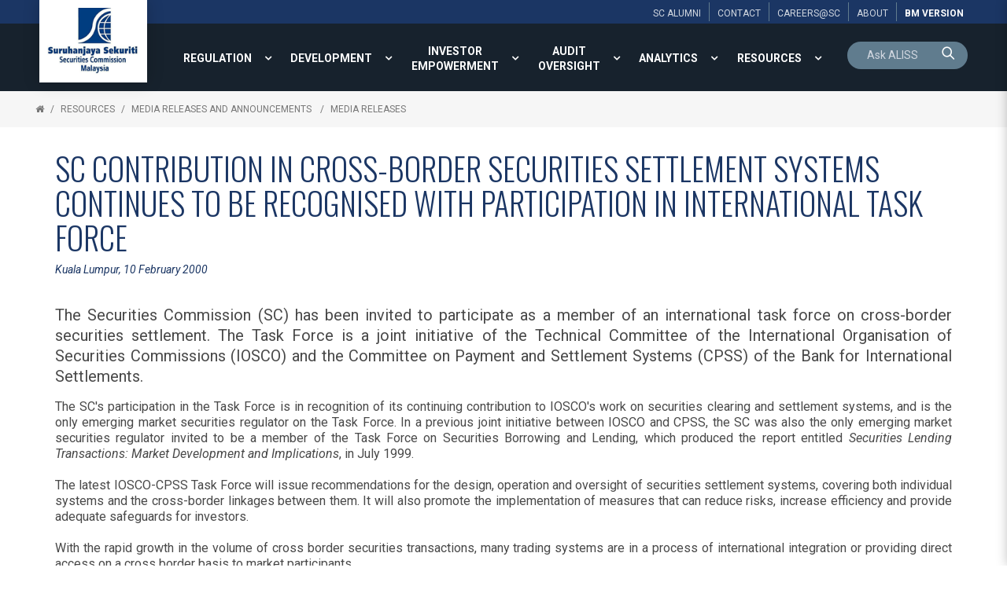

--- FILE ---
content_type: text/html; charset=utf-8
request_url: https://www.sc.com.my/resources/media/media-release/sc-contribution-in-cross-border-securities-settlement-systems-continues-to-be-recognised-with-participation-in-international-task-force
body_size: 20242
content:

<!DOCTYPE html>
<html xmlns="http://www.w3.org/1999/xhtml">
<head><title>
	SC contribution in cross-border securities settlement systems continues to be recognised with participation in international task force - Media Releases | Securities Commission Malaysia
</title><meta name="viewport" content="width=device-width, initial-scale=1.0, maximum-scale=1.0" /><base href="https://www.sc.com.my/" /><link rel="icon" href="https://www.sc.com.my/clients/Security_Commission_FFFF0951-2947-47E1-93FE-FFDB029E57D9/contentMS/img/favicon.ico" type="image/x-icon" /><link rel="shortcut icon" href="https://www.sc.com.my/clients/Security_Commission_FFFF0951-2947-47E1-93FE-FFDB029E57D9/contentMS/img/favicon.ico" type="image/x-icon" /><meta name="description" content="The Securities Commission (SC) has been invited to participate as a member of an international task force on cross-border securities settlement. The Task Force is a joint initiative of the Technical Committee of the International Organisation of Securities Commissions (IOSCO) and the Committee on Payment and Settlement Systems (CPSS) of the Bank for International Settlements." /><meta name="keywords" content="cross-border securities, iosco, cpss" /><link rel=" canonical" href="https://www.sc.com.my/resources/media/media-release/sc-contribution-in-cross-border-securities-settlement-systems-continues-to-be-recognised-with-participation-in-international-task-force"/>
    <!--START - custom font-->
    <link rel="stylesheet" href="https://fonts.googleapis.com/css?family=Oswald:300,400,700" /><link rel="stylesheet" href="https://fonts.googleapis.com/css?family=Roboto:300,400,700,300italic,400italic,700italic" />
    <!--END - custom font-->
    <link href="https://www.sc.com.my/api/css-page.ashx?page_type=website&t=1750140662" rel="stylesheet" /><link href="https://www.sc.com.my/api/css-page.ashx?page_type=content&website_page_template_menu_id=894D1857-F616-4969-A8E1-DAE5110870F7&t=1750140662" rel="stylesheet" eqcss="true" /><link href="https://www.sc.com.my/api/css-page.ashx?page_type=master&website_page_template_menu_id=75225212-8B76-46B8-9787-581C914A865C&t=1750140662" rel="stylesheet" eqcss="true" />
     <!--START - Dynamic Molecule CSS for SMART/CUSTOM/DATA-->
    <style>
    #row-search input{padding: 0}
    #row-search .cursor-pointer, #row-search .cursor-pointer a {cursor: pointer}
    #row-search .search .mol .col:first-child {
        border-radius: 25px 0 0 0;
    }
    
    #row-search .search .mol .col:nth-child(2) {
        border-radius: 0 25px 0 0;
    }
</style><style>
    .bg-color{background-color: rgb(33 49 64);}
     @media screen and (max-width:1500px){
    .main-top-menu  .root-menu > li{display:table-cell; vertical-align:middle; width: 1%;}
    .main-top-menu .lvl-1 > .menu-link a{text-align:center}
    }
    .search-0001-0530ee39b0c44226b6a97a0184c9a5c9 .search-box {font-size:larger; !important}
    .basic-result .search-result-info-col {padding-bottom:16px; !important}
	.search-0001-0530ee39b0c44226b6a97a0184c9a5c9 .result-list, .result-list a {font-family:Roboto; font-size:larger; padding:8px 0px;}
    #btn-language, #btn-language a {cursor: pointer;}
    .content-empty{
        color: rgba(73,73,73,1);
        text-shadow: none;
        font-weight: 400;
        font-style: normal;
        text-transform: none;
        letter-spacing: normal;
        word-spacing: normal;
        text-align: left;
        min-height: 0;
        padding: 0;
        background-color: transparent;
    }
     #btn-language, #btn-language a {cursor: pointer;}
    

* {box-sizing: border-box;}

.panel-wrapper {
  position: relative;
}
    
.show, .hide {
  position: absolute;
  bottom: 10px;
  z-index: 100;
  text-align: center;
}

.hide {display: none;}
.show:target {display: none;}
.show:target ~ .hide {display: block;}
.show:target ~ .panel {
   max-height: 2000px; 
}
.show:target ~ .fade {
  margin-top: 0;
    height:20px;
}

.panel {
  position: relative;
  margin: 0px;
  width: 100%;
  max-height: 150px;
  overflow: hidden;
  transition: max-height .5s ease;
}
.fade {
  background: linear-gradient(to bottom, rgba(100, 100, 100, 0) 0%, #ffffff 75%);
  height: 100px;
  margin-top: -100px;
  position: relative;
}

    .at-share-dock.atss{z-index:49!important}
    @media screen and (max-width:1340px){
    .com-afad0524-de35-416a-8067-c30304868dfd{display:none!important}
    }


    @media screen and (min-width:1341px){
    .com-28d1e8f9-d905-44ed-b54b-35dc001858a6{display:none!important}
    }

    .navi-0001-wrapper li .sub-collapser{width:32px}
    .navi-0001-wrapper li .sub-collapser+a{padding-right:32px}
    
.ol-upper-alpha > li::marker {
  font-weight: bold;
}
</style>

<style>
    .txt-search-pnl{background:transparent; color:#fff;}</style>
    <!--END - Dynamic Molecule CSS for SMART/CUSTOM/DATA-->
    <link rel="stylesheet" type="text/css" href="WebResources.ashx?q=8b0fc5e5133db284f84c38e86474998a&amp;t=0404055959" />
<meta name="twitter:card" content="summary" /><meta name="twitter:title" property="og:title" content="SC contribution in cross-border securities settlement systems continues to be recognised with participation in international task force - Media Releases" /><meta name="twitter:description" property="og:description" content="The Securities Commission (SC) has been invited to participate as a member of an international task force on cross-border securities settlement. The Task Force is a joint initiative of the Technical Committee of the International Organisation of Securities Commissions (IOSCO) and the Committee on Payment and Settlement Systems (CPSS) of the Bank for International Settlements." /><meta name="twitter:image" property="og:image" content="https://www.sc.com.my/clients/Security_Commission_FFFF0951-2947-47E1-93FE-FFDB029E57D9/contentMS/img/for%20later%20MR_1.jpg" /><meta property="og:image" content="https://www.sc.com.my/clients/Security_Commission_FFFF0951-2947-47E1-93FE-FFDB029E57D9/contentMS/img/for later MR_1.jpg" /><meta property="og:url" content="https://www.sc.com.my/resources/media/media-release/sc-contribution-in-cross-border-securities-settlement-systems-continues-to-be-recognised-with-participation-in-international-task-force" /><meta property="og:type" content="website" /><meta property="og:image" content="https://www.sc.com.my/clients/Security_Commission_FFFF0951-2947-47E1-93FE-FFDB029E57D9/contentMS/img/social/thumb-sc-social-media-01.png" /><meta property="og:image" content="https://www.sc.com.my/clients/Security_Commission_FFFF0951-2947-47E1-93FE-FFDB029E57D9/contentMS/img/social/thumb-sc-social-media-02.png" /><meta property="og:image" content="https://www.sc.com.my/clients/Security_Commission_FFFF0951-2947-47E1-93FE-FFDB029E57D9/contentMS/img/social/thumb-sc-social-media-03.png" /><!-- Global site tag (gtag.js) - Google Analytics -->
<script async src="https://www.googletagmanager.com/gtag/js?id=G-G225TDF89R"></script>
<script>
  window.dataLayer = window.dataLayer || [];
  function gtag(){dataLayer.push(arguments);}
  gtag('js', new Date());

  gtag('config', 'G-G225TDF89R');
</script>

<!-- Google Tag Manager -->
<script>(function(w,d,s,l,i){w[l]=w[l]||[];w[l].push({'gtm.start':
new Date().getTime(),event:'gtm.js'});var f=d.getElementsByTagName(s)[0],
j=d.createElement(s),dl=l!='dataLayer'?'&l='+l:'';j.async=true;j.src=
'https://www.googletagmanager.com/gtm.js?id='+i+dl;f.parentNode.insertBefore(j,f);
})(window,document,'script','dataLayer','GTM-PKG7QKK');</script>
<!-- End Google Tag Manager -->

<!-- Hotjar Tracking Code for https://www.sc.com.my/ -->
<script>
    (function(h,o,t,j,a,r){
        h.hj=h.hj||function(){(h.hj.q=h.hj.q||[]).push(arguments)};
        h._hjSettings={hjid:1129359,hjsv:6};
        a=o.getElementsByTagName('head')[0];
        r=o.createElement('script');r.async=1;
        r.src=t+h._hjSettings.hjid+j+h._hjSettings.hjsv;
        a.appendChild(r);
    })(window,document,'https://static.hotjar.com/c/hotjar-','.js?sv=');
</script></head>
<body>
       
      
        <!--START - JS for dynamic molecule (SMART/DATA/CUSTOM)-->
        <!--END - JS for dynamic molecule (SMART/DATA/CUSTOM)-->
        
        
        
        
        
        
       
   
    <input type="hidden" name="hf_website_id" id="hf_website_id" value="FFFF0951-2947-47E1-93FE-FFDB029E57D9" /><input type="hidden" name="hf_website_page_template_menu_id" id="hf_website_page_template_menu_id" value="894D1857-F616-4969-A8E1-DAE5110870F7" /><input type="hidden" name="hf_website_URL" id="hf_website_URL" value="https://www.sc.com.my/" /><input type="hidden" name="hf_root_id" id="hf_root_id" value="A10D0B58-6DC9-4EC5-92EC-AB4F200B33E7" /><input type="hidden" name="hf_root_title" id="hf_root_title" value="RESOURCES" /><input type="hidden" name="hf_page_draft_id" id="hf_page_draft_id" value="" /><input type="hidden" name="hf_website_page_template_menu_URL" id="hf_website_page_template_menu_URL" value="resources/media/media-release/sc-contribution-in-cross-border-securities-settlement-systems-continues-to-be-recognised-with-participation-in-international-task-force" /><input type="hidden" name="hf_str_page_template_type_id" id="hf_str_page_template_type_id" value="AC1B83B2-528F-4F0C-8684-ED24EEB24D77" />
    <div class="row row-5c9ef6b2-8a51-4ce5-8d88-b7ca279b7ccb"><div class="mol mol-067ea36a-4607-4b59-b663-7b8275afb83b"><div class="col col-c0f482b3-a25a-48ea-939f-0da69b533bd1"><div class="com com-0553b093-be4c-4370-9a73-588882ed9289"><div class="mol mol-6cef56f1-87ca-4417-ab25-a1b0b1abb6e7"><div class="col col-da5a0f47-bce0-4934-b3ab-8c8b5338606d"><div class="com com-a21fa19b-5cb7-496f-8de6-12f40c5566fd"><div class="mol mol-c69bcca9-b797-442f-89bd-f1051ebbfc37"><div class="col col-8270f325-0963-45ec-b230-f79f28b89a51"><div class="com com-50df3bd9-e08a-4fd4-84ec-2963d62a26e2"><a data-so-type="btn;1" class="aps-0030-so-wrapper  hvr-normal font-822FA4B9-B520-451A-81C4-72392A0A53E2 btn-padding-n  font-icon-textless aps-0030-so-wrapper-2928d7d9-482f-491b-aae0-9e5976c96169" data-so-popup="" href="about/alumni" target="_self"><div class="a-inner-text">SC ALUMNI</div></a></div></div><div class="col col-73f16807-e6b1-4538-8fbc-43740396eebe"><div class="com com-09d851d9-ad62-4dcb-823e-79ccbb29377a"><a data-so-type="btn;1" class="aps-0030-so-wrapper  hvr-normal font-822FA4B9-B520-451A-81C4-72392A0A53E2 btn-padding-n  font-icon-textless aps-0030-so-wrapper-5b677d87-6331-427d-909c-cf79fc63f81f" data-so-popup="" href="about/contact-us" target="_self"><div class="a-inner-text">CONTACT</div></a></div></div><div class="col col-72766adc-9e8e-4c9c-a546-43c692ccf855"><div class="com com-e7494b7d-6073-4667-a505-19fb4c07b72e"><a data-so-type="btn;1" class="aps-0030-so-wrapper  hvr-normal font-822FA4B9-B520-451A-81C4-72392A0A53E2 btn-padding-n  font-icon-textless aps-0030-so-wrapper-2f7f34b4-afd3-444c-96ad-ba4de354967d" data-so-popup="" href="https://www.sc.com.my/about/careers" target="_self"><div class="a-inner-text">Careers@SC</div></a></div></div><div class="col col-c0158bc5-063b-465f-af4b-f940c508ebbb"><div class="com com-6ae753a8-b80f-41b8-a9ff-d429ccfee14b"><a data-so-type="btn;1" class="aps-0030-so-wrapper  hvr-normal font-822FA4B9-B520-451A-81C4-72392A0A53E2 btn-padding-n  font-icon-textless aps-0030-so-wrapper-28333254-4dca-40e9-856d-355d52a83cf1" data-so-popup="" href="about/" target="_self"><div class="a-inner-text">About</div></a></div></div><div class="col col-83f5b2f4-eb55-4001-a15e-a414cac3973f"><div class="com com-f9e24db9-198f-4a3f-81c3-dcb191d799f3"><a data-so-type="btn;1" class="aps-0030-so-wrapper  hvr-normal font-822FA4B9-B520-451A-81C4-72392A0A53E2 btn-padding-n  font-icon-textless aps-0030-so-wrapper-6d75f2b3-1750-4b45-94e4-9da612b4ff58" data-so-popup="" href="https://www.sc.com.my/bm/sumber/siaran-akhbar-dan-pengumuman/siaran-akhbar/sumbangan-sc-dalam-sistem-penyelesaian-sekuriti-melepasi-sempadan-terus-diktiraf-dengan-penglibatan-dalam-jawatankuasa-bertindak-antarabangsa" target="_self"><div class="a-inner-text">BM version</div></a></div></div></div></div></div></div></div></div></div></div><div class="row row-836435b5-9bca-4221-b94e-5e35168b5868 bg-color"><div class="mol mol-6f47caf4-5c9f-45d0-8ac7-bc3cc43715a9"><div class="col col-53cad488-dff4-4af7-8911-6b8983677541"><div class="com com-482a6d14-04bc-4a35-b4ff-d904a997ace4"><div class="mol mol-24fc8adb-7eb1-4267-bed6-74fe6f6f59f7"><div class="col col-37d459a4-cbb1-4b5a-a549-d7be72e9fafa"><div class="com com-ed9f989e-31e4-4d8d-be39-3584b61c4e18"><a data-so-type="btn;1" class="aps-0031-so-wrapper  so-thumbnail-frame sot-no-effect anchor-btn aps-0031-so-wrapper-5d1ab429-cb0a-4487-ab47-d9b222416fac" data-so-popup="" href="https://www.sc.com.my/" target="_self"><img data-so-type="img;1" class="so-thumbnail" title="" alt="" src="https://www.sc.com.my/clients/Security_Commission_FFFF0951-2947-47E1-93FE-FFDB029E57D9/contentms/img/img/logo_sc.png"></a></div><div class="com com-e29eb096-2928-404a-8297-a400fd4dceb6"></div></div></div></div></div><div class="col col-db6ee075-ea4b-4665-ac4d-59487774e934"><div class="com com-17908c35-87fd-4db5-bb29-dd03e2edcd85"><div class="mol mol-4c76f297-75c8-4591-ad6e-8769c040917d"><div class="col col-92a9ed0f-2cd8-4db3-a370-898977ef367e"><div class="com com-71bcdb95-4c3d-49d1-bde1-45563863ec50 main-top-menu"><div class="co-menu-01 co-menu-01-IID292387baebe94fd5a0a7d1378326cc79 dd-icon-on dd-border-off"></div></div><div class="com com-2981747c-51ad-4fc5-a3b4-2dc1fef4a6e8"><a data-so-type="btn;1" class="aps-0030-so-wrapper  hvr-normal font-0475C8D2-46DA-4BDE-965C-F7E6CB6CBB9A btn-padding-custom  font-icon-textless aps-0030-so-wrapper-0c78fb31-691b-4f98-9637-c5b1023f4dad" data-so-popup="" href="https://www.sc.com.my/bm/sumber/siaran-akhbar-dan-pengumuman/siaran-akhbar/sumbangan-sc-dalam-sistem-penyelesaian-sekuriti-melepasi-sempadan-terus-diktiraf-dengan-penglibatan-dalam-jawatankuasa-bertindak-antarabangsa" target="_self"><div class="a-inner-text">Bm</div></a></div><div class="com com-23d964d7-6a78-4f4c-99ce-47c24c4330f8"><div class="co-menu-02 co-menu-02-IID27160f5ab66c407d936628cd62466a5e">
    <div class="burger-menu font-0475C8D2-46DA-4BDE-965C-F7E6CB6CBB9A">
        <div class="hamburger-box">
            <div class="hamburger-inner"></div>
        </div>
    </div>
</div></div></div><div class="col col-9f7670c1-0b3c-4e06-8573-6223086e2f34"><div class="com com-8b20cc6c-841e-43a0-ac4b-fdaaa631eeab" id="row-search"><div class="mol mol-2d550b99-b8be-4d3a-8895-2bf8baa9ea0d"><div class="col col-c0ebc9ec-9cb9-43c5-8249-7ae9e018ac55"><div class="com com-fa259ec2-1e0c-4e6f-bfdc-e221ffaffca0"></div><div class="com com-b17b6c07-67bb-43de-a38d-24bdd35f2aa0" id="row-keyword-input"><div class="mol mol-35eecbd0-30c3-49bd-9356-52db264f33f5"><div class="col col-1a01680a-868e-43bb-943f-3c6884cb8040"><div class="com com-d05f9d21-87ee-436f-bcfd-93b44b16307a"><div class="aps-0200-so-wrapper design-metro font-844CA48E-8825-412E-9881-0CBB0011A17F so-wrapper so-input aps-0200-so-wrapper-19a56342-a672-4199-8270-058fbfd378a9"><div class="aps-0200-so-field-wrap"><input type="text" name="19a56342-a672-4199-8270-058fbfd378a9" data-tid="wfm-txt-keyword" data-type="AB6BB471-C1D5-7B11-4D4F-677565EEC428" data-so-type="tb;1" placeholder="Ask ALISS"><span class="aps-0200-so-line"></span></div><div class="so-err-msg"></div></div></div></div><div class="col col-8905cff4-18b2-4d01-8bad-339e319be4e6"><div class="com com-f106ed7c-42e5-4063-8ba1-de128e90ca44 cursor-pointer" id="btn-keyword-search"><a class="aps-0045-so-wrapper font-icon-gap-n  hvr-normal  font-822FA4B9-B520-451A-81C4-72392A0A53E2 btn-padding-n aps-0045-so-wrapper-0d8638f9-c985-4dd2-99b1-7a770ae4d729" href="javascript:void(0)" target="_self" data-so-popup=""><span class="so-icon-btn-right"><span class="icon-prev so-icon so-icon-search"></span><span class="icon-text"><div class="a-inner-text"><p><br></p></div></span><span class="icon-next so-icon so-icon-search"></span></span></a></div></div></div></div><div class="com com-327687c8-8a52-493a-9fa7-3bb8e8984a60 mfp-hide" id="row-keyword-wrapper"><div class="mol mol-7ecb4e6b-559d-48d8-a58c-c77e5cb7f4c9"><div class="col col-2cc4c5d0-e3fa-4249-b030-6e82071d667a"><div class="com com-85dec63f-ae73-486f-b037-b02d94d90551 cursor-pointer btn-search-result"><div data-so-type="txt;1" class="aps-0036-so-wrapper  list-gap-s font-822FA4B9-B520-451A-81C4-72392A0A53E2  aps-0036-so-wrapper-4cbe4322-8c6a-4fc1-b7c6-d412e59e9eb7"><div class="a-inner-text">Suggested Searches</div></div></div><div class="com com-49553c63-2d3a-4c83-8a87-cd797859b438" id="row-keyword-result"><div class="mol mol-376a2749-2152-4cb2-8cf1-46327cb14895"><div class="col col-7e9a7097-04d3-4c6f-932b-ac5dacce754c"><div class="com com-5a952131-9ec3-491b-a526-3aefd699f775 btn-keyword-item cursor-pointer"><a data-so-type="btn;1" class="aps-0030-so-wrapper  hvr-normal font-844CA48E-8825-412E-9881-0CBB0011A17F btn-padding-n  font-icon-textless aps-0030-so-wrapper-f7851230-8815-4283-8945-087f492b3862" data-so-popup="" href="javascript:void(0)" target="_self"><div class="a-inner-text">annual report 2022</div></a></div></div></div></div></div></div></div></div></div></div></div></div></div></div></div></div><div class="row row-1056789e-f437-4667-ae83-333da68bb2a2"><div class="mol mol-c2edad45-2df4-496b-878a-125f50941044"><div class="col col-044b0596-9e53-4077-ba6e-5f6a33ae459c"><div class="com com-f62ad08a-bda7-45e2-99f4-c72bb5bf0c5a"> <div class="navi-0003-wrapper navi-0003-wrapper-36347202-487d-487a-a0b9-485942635a20">
	<ul class="bread-crumb-list font-822FA4B9-B520-451A-81C4-72392A0A53E2">
		<li><a class="bc-home" href="default.aspx"></a></li><li><a href="resources" >RESOURCES</a></li><li><a href="resources/media" >Media Releases and Announcements </a></li><li><a href="resources/media/media-release" >Media Releases</a></li>	</ul>
</div></div></div></div></div><div class="row row-1dfc78fb-dc97-43a4-9d74-0081644d640f"><div class="mol mol-47c39ad4-0a83-4d99-b842-2488430d389e"><div class="col col-1bc63e9c-ed18-473c-b739-1da6f2cdc755"><div class="com com-46ec5438-adb3-40ca-ab23-c44940383e0b"><div class="atom-235e66ed-8b22-4a94-a258-017e3fc3abad"><!--START-INDEX--><div class="row row-af7aab7b-6da5-4b76-b0ab-d1d74ddc8878"><div class="mol mol-cdb58d3e-ede8-47a8-8816-2aa5009f4b3e"><div class="col col-8e092f63-e4c6-48a2-b30e-b62cee7da043"><div class="com com-b525a7a8-8d51-4609-a516-4bbe27a33f85"><div data-so-type="txt;1" class="aps-0056-so-wrapper  font-05706989-9F7A-4E48-923A-DE57BA854F28 aps-0056-so-wrapper-24e5b9e8-fefb-4ccb-9bf7-b23df50c1471">SC contribution in cross-border securities settlement systems continues to be recognised with participation in international task force
</div></div><div class="com com-f3c65df3-cc77-4ee9-8fa1-cc914f12eaaa"><div data-so-type="txt;1" class="aps-0036-so-wrapper  list-gap-s font-844CA48E-8825-412E-9881-0CBB0011A17F  aps-0036-so-wrapper-0ae1abaf-6465-406e-86a8-d1bca6a7617d"><div class="a-inner-text"><p><i>Kuala Lumpur, 10 February 2000</i></p></div></div></div><div class="com com-424b73a0-a01f-43ce-a477-4efbe20d3cf3"><div data-so-type="txt;1" class="aps-0036-so-wrapper  list-gap-s font-844CA48E-8825-412E-9881-0CBB0011A17F  aps-0036-so-wrapper-1b627229-b074-4af3-84a2-d54e2ad9575b"><div class="a-inner-text"></div></div></div></div></div></div><div class="row row-d668e6ae-bb35-4082-af1b-a3a4d9f9a38a"><div class="mol mol-a270c249-84cc-4ab3-9696-435907a6b535"><div class="col col-86c5f52f-6c5b-4dee-9a6b-ee610852f48e"><div class="com com-a3310218-f1e3-49ee-86ce-a0d3024702f5"><div data-so-type="txt;1" class="aps-0036-so-wrapper  list-gap-s font-8C65CD72-BB8B-47C5-8E0E-355356B24AFF  aps-0036-so-wrapper-c290225d-9ffc-4d94-97a2-1e88526752c5"><div class="a-inner-text"><p>The Securities Commission (SC) has been invited to participate as a member of an international task force on cross-border securities settlement. The Task Force is a joint initiative of the Technical Committee of the International Organisation of Securities Commissions (IOSCO) and the Committee on Payment and Settlement Systems (CPSS) of the Bank for International Settlements. <br></p></div></div></div><div class="com com-13d0b233-4f04-4e6a-b7a7-7799d191d6db"><div data-so-type="txt;1" class="aps-0036-so-wrapper  list-gap-s font-D6715655-7F24-45EF-8463-ADB1866B5F1D  aps-0036-so-wrapper-4d301c45-1ec2-4f14-bb04-5b824cc1dd45"><div class="a-inner-text"><p></p>The SC's participation in the Task Force is in recognition of its continuing contribution to IOSCO's work on securities clearing and settlement systems, and is the only emerging market securities regulator on the Task Force. In a previous joint initiative between IOSCO and CPSS, the SC was also the only emerging market securities regulator invited to be a member of the Task Force on Securities Borrowing and Lending, which produced the report entitled <i>Securities Lending Transactions: Market Development and Implications</i>, in July 1999.<br><br>The latest IOSCO-CPSS Task Force will issue recommendations for the design, operation and oversight of securities settlement systems, covering both individual systems and the cross-border linkages between them. It will also promote the implementation of measures that can reduce risks, increase efficiency and provide adequate safeguards for investors.<br><br>With the rapid growth in the volume of cross border securities transactions, many trading systems are in a process of international integration or providing direct access on a cross border basis to market participants.<br><br>Settlement systems have much significance in facilitating the minimisation of risks for the clearance and settlement of securities transactions, and thereby enhancing the stability of the domestic and international financial system. Given this, the SC believes that the work of the Task Force will be instrumental in developing recommendations that can aid securities markets and regulators in designing and operating settlement systems that will enhance international financial stability.<br><br>The SC's participation in the Task Force also seeks to ensure that the views of emerging market countries are reflected in the formulation of international standards and principles governing international capital markets. The SC will also be consulting with domestic market institutions and other relevant market participants as part of its input to the work of the Task Force.<br><br>In initiating its work, the Task Force held a "Consultative Meeting on Securities Settlement Systems" at the Bank for International Settlements in Basle on January 19, 2000. The meeting in Basle was held to ensure that central banks and securities regulators have an early opportunity to express views on existing settlement arrangements and standards for securities settlement systems.<br><br>The SC has been a member of IOSCO since 1993. It was elected to the Chair of the Emerging Markets Committee (EMC) from 1996 to 1999. It currently heads the EMC Working Group on the Regulation of Secondary Markets. IOSCO currently has 94 ordinary members made up of national securities regulators, of which 68 are from the emerging markets.<a href="/cdn-cgi/l/email-protection#96eff5f5d6e5f3f5f5f9fbb8f5f9fbb8fbef"></a><blockquote><div></div></blockquote><div><div><div></div></div></div></div></div></div><div class="com com-42f1098e-15fd-49f1-a644-0aff4a8d8684"><div data-so-type="txt;1" class="aps-0036-so-wrapper  list-gap-s font-D6715655-7F24-45EF-8463-ADB1866B5F1D  aps-0036-so-wrapper-37d07ed4-c837-4ae0-aa2c-1b396e2fde9f"><div class="a-inner-text"><p><b>SECURITIES COMMISSION MALAYSIA</b></p></div></div></div></div></div></div><!--End-INDEX--></div></div><div class="com com-64e6bc5e-252b-487d-9f59-7d5548ec0424"><!-- Go to www.addthis.com/dashboard to customize your tools --> <script data-cfasync="false" src="/cdn-cgi/scripts/5c5dd728/cloudflare-static/email-decode.min.js"></script><script type="text/javascript" src="//s7.addthis.com/js/300/addthis_widget.js#pubid=ra-595b4d4829f9e388"></script> </div></div></div></div><div class="row row-9e2694b6-e7de-4dbe-b533-85fe15a67187"><div class="mol mol-f82129b3-ddd9-47bd-a882-e871b8335131"><div class="col col-5c8e9732-39be-4aa8-81c1-8e7cc4f31d9e"><div class="com com-959b0aeb-e474-4ae1-ae4f-db404308dae7"><div data-so-type="txt;1" class="aps-0036-so-wrapper  list-gap-s font-844CA48E-8825-412E-9881-0CBB0011A17F  aps-0036-so-wrapper-0865799e-3b95-46be-98a9-8e8ecc11b639"><div class="a-inner-text">SC AFFILIATES</div></div></div><div class="com com-daca904b-2a20-4dea-81c4-b445430b4d3f"><div class="owl-carousel owl-carousel-plugin-daca904b-2a20-4dea-81c4-b445430b4d3f od-design-circle on-full on-design-01 normal-design" data-id="daca904b-2a20-4dea-81c4-b445430b4d3f">
    <div class="" data-id="e455cb98-36f4-4abc-96e7-c176b9d75104"><div class="com com-e455cb98-36f4-4abc-96e7-c176b9d75104"><div class="mol mol-b40c795c-a0ec-469f-939c-e0d6be02d64d"><div class="col col-a2e34b71-0bf1-4cd8-ad63-2431544ba531"><div class="com com-11cc4211-5619-4342-8e6e-04e553ef8b63"><a data-so-type="btn;1" class="aps-0031-so-wrapper  so-thumbnail-frame sot-no-effect anchor-btn aps-0031-so-wrapper-247dde22-30ac-4a4b-bc42-e97c91de0879" data-so-popup="" href="http://www.sidc.com.my/" target="_blank"><img data-so-type="img;1" class="so-thumbnail" title="" alt="" src="https://www.sc.com.my/clients/Security_Commission_FFFF0951-2947-47E1-93FE-FFDB029E57D9/contentms/img/logo/logo_sidc.jpg"></a></div></div></div></div></div><div class="" data-id="28314729-10bf-4c72-bda1-f9c86c9b5555"><div class="com com-28314729-10bf-4c72-bda1-f9c86c9b5555"><div class="mol mol-a8a40b8a-bca9-4d24-be4b-cf4128ab8d76"><div class="col col-8a2c1dd7-d04f-4a55-be1b-329d3156d21f"><div class="com com-f4c78f80-a42a-4451-bc91-999e33f678cd"><a data-so-type="btn;1" class="aps-0031-so-wrapper  so-thumbnail-frame sot-no-effect anchor-btn aps-0031-so-wrapper-7cace828-2a8a-426d-a8a1-2bac34b2750e" data-so-popup="" href="https://www.capitalmarketsmalaysia.com/" target="_blank"><img data-so-type="img;1" class="so-thumbnail" title="" alt="" src="https://www.sc.com.my/clients/Security_Commission_FFFF0951-2947-47E1-93FE-FFDB029E57D9/contentms/img/logo/logo_cm2.jpg"></a></div></div></div></div></div><div class="" data-id="f4d15c96-b7a0-4ebb-a0b5-696c96aaa41c"><div class="com com-f4d15c96-b7a0-4ebb-a0b5-696c96aaa41c"><div class="mol mol-d5235c4c-419b-42f9-a05b-47c730cb0677"><div class="col col-b1535445-d386-4734-9065-a273b6409d06"><div class="com com-50532ddd-a6c9-4592-b9b5-caa168222aa6"><a data-so-type="btn;1" class="aps-0031-so-wrapper  so-thumbnail-frame sot-no-effect anchor-btn aps-0031-so-wrapper-38e037e2-a434-489b-ac84-9154bf14affe" data-so-popup="" href="http://www.cmcfund.com.my/" target="_blank"><img data-so-type="img;1" class="so-thumbnail" title="" alt="" src="https://www.sc.com.my/clients/Security_Commission_FFFF0951-2947-47E1-93FE-FFDB029E57D9/contentms/img/logo/logo_cmc.jpg"></a></div></div></div></div></div><div class="" data-id="a1662ff9-298c-4359-981e-f4f06635d37d"><div class="com com-a1662ff9-298c-4359-981e-f4f06635d37d"><div class="mol mol-46155379-3b0d-4cb8-8f9a-68a4ffc4de15"><div class="col col-cbf7ce12-1969-4a8e-9551-c348a254c568"><div class="com com-14a2ceb1-8261-4549-abf9-fb32986c097c"><a data-so-type="btn;1" class="aps-0031-so-wrapper  so-thumbnail-frame sot-no-effect anchor-btn aps-0031-so-wrapper-ef75761c-3801-441a-b899-ffb359e31c9d" data-so-popup="" href="https://www.bixmalaysia.com/" target="_blank"><img data-so-type="img;1" class="so-thumbnail" title="" alt="" src="https://www.sc.com.my/clients/Security_Commission_FFFF0951-2947-47E1-93FE-FFDB029E57D9/contentms/img/logo/logo_bix.jpg"></a></div></div></div></div></div><div class="" data-id="793d98bf-e59d-4c46-8fa7-60fea952a5d8"><div class="com com-793d98bf-e59d-4c46-8fa7-60fea952a5d8"><div class="mol mol-11f116d6-2a43-4a3c-8ac4-74c51463e5af"><div class="col col-bc0d1c9e-1bef-4054-8fad-6842e306647b"><div class="com com-60946074-1e2c-469d-8a15-4f12d1574d5e"><a data-so-type="btn;1" class="aps-0031-so-wrapper  so-thumbnail-frame sot-no-effect anchor-btn aps-0031-so-wrapper-57f873d5-3d57-442b-b972-b19e425a42bb" data-so-popup="" href="https://sidrec.com.my/" target="_blank"><img data-so-type="img;1" class="so-thumbnail" title="" alt="" src="https://www.sc.com.my/clients/Security_Commission_FFFF0951-2947-47E1-93FE-FFDB029E57D9/contentms/img/logo/logo_sidrec.jpg"></a></div></div></div></div></div><div class="" data-id="c10eb6c7-b0ec-4124-a6a1-f13a5fc7f9aa"><div class="com com-c10eb6c7-b0ec-4124-a6a1-f13a5fc7f9aa"><div class="mol mol-055439c2-97a7-48d8-80d5-58b42ca98058"><div class="col col-c90329ca-b492-402b-a094-e86780082c5d"><div class="com com-a2808132-3360-433b-839b-1ee7cfdaf2f9"><a data-so-type="btn;1" class="aps-0031-so-wrapper  so-thumbnail-frame sot-no-effect anchor-btn aps-0031-so-wrapper-9a860dbf-5297-4a04-97b3-fb627feae280" data-so-popup="" href="https://www.ppa.my/" target="_blank"><img data-so-type="img;1" class="so-thumbnail" title="" alt="" src="https://www.sc.com.my/clients/Security_Commission_FFFF0951-2947-47E1-93FE-FFDB029E57D9/contentms/img/logo/logo_ppa.jpg"></a></div></div></div></div></div><div class="" data-id="140a7d9d-7ca7-4180-8db9-c62ebf5cf26b"><div class="com com-140a7d9d-7ca7-4180-8db9-c62ebf5cf26b"><div class="mol mol-1c8849d8-3ec1-4894-ba4a-e4704d092a8d"><div class="col col-e53df573-5acc-46fc-84b3-b2f5816c75fd"><div class="com com-c24c634b-43a5-41a2-8a0d-d5e5cd026005"><a data-so-type="btn;1" class="aps-0031-so-wrapper  so-thumbnail-frame sot-no-effect anchor-btn aps-0031-so-wrapper-af38010b-b63d-44ef-99b2-15f76b24f64a" data-so-popup="" href="https://www.icmr.my/" target="_blank"><img data-so-type="img;1" class="so-thumbnail" title="" alt="" src="https://www.sc.com.my/clients/Security_Commission_FFFF0951-2947-47E1-93FE-FFDB029E57D9/contentms/img/logo/icmr.png"></a></div></div></div></div></div>
</div></div></div><div class="col col-46863d84-7ea4-495c-83bc-2098078f1961"><div class="com com-8ba1ec35-f39e-4ffa-aa33-bae49b79d14b"><div data-so-type="txt;1" class="aps-0036-so-wrapper  list-gap-s font-844CA48E-8825-412E-9881-0CBB0011A17F  aps-0036-so-wrapper-cbe4388d-9a40-40e4-b43b-52d70f5ac47a"><div class="a-inner-text">RELATED SITES</div></div></div><div class="com com-0084a14b-8e52-47bc-9d68-021e5f59c753"><div class="owl-carousel owl-carousel-plugin-0084a14b-8e52-47bc-9d68-021e5f59c753 od-design-circle on-full on-design-01 normal-design" data-id="0084a14b-8e52-47bc-9d68-021e5f59c753">
    <div class="" data-id="261d8c10-b8cb-4a15-bfb3-796532e40de6"><div class="com com-261d8c10-b8cb-4a15-bfb3-796532e40de6"><div class="mol mol-7c5fc9d5-fbe6-4cd6-8e6e-7f7bd1fa8ca4"><div class="col col-b109d2c7-2d3d-4067-b659-f473a83b3ec6"><div class="com com-bdf9ba2f-a370-4987-97d9-bb7ad54d83c0"><a data-so-type="btn;1" class="aps-0031-so-wrapper  so-thumbnail-frame sot-no-effect anchor-btn aps-0031-so-wrapper-55e83f37-75e7-469d-ab15-6c5e08272004" data-so-popup="" href="http://www.treasury.gov.my/?lang=en" target="_blank"><img data-so-type="img;1" class="so-thumbnail" title="" alt="" src="https://www.sc.com.my/clients/Security_Commission_FFFF0951-2947-47E1-93FE-FFDB029E57D9/contentms/img/logo/mof-logo-whiteBg.png"></a></div></div></div></div></div><div class="" data-id="df0f318c-4e99-457d-bf36-9a512b970b59"><div class="com com-df0f318c-4e99-457d-bf36-9a512b970b59"><div class="mol mol-303b8ae5-3301-414e-8346-4f60b588d7c8"><div class="col col-4771c750-111f-4b40-983b-9fad7d465972"><div class="com com-05e7a289-22bf-4308-8c76-99d9e03e147b"><a data-so-type="btn;1" class="aps-0031-so-wrapper  so-thumbnail-frame sot-no-effect anchor-btn aps-0031-so-wrapper-5e1eb134-051b-458d-9252-3f7e8420a354" data-so-popup="" href="https://www.iosco.org.my/" target="_blank"><img data-so-type="img;1" class="so-thumbnail" title="" alt="" src="https://www.sc.com.my/clients/Security_Commission_FFFF0951-2947-47E1-93FE-FFDB029E57D9/contentms/img/logo/iosco-hub-2025.jpg"></a></div></div></div></div></div><div class="" data-id="9c1a77fb-e121-4c66-aa95-2e0d8a17058d"><div class="com com-9c1a77fb-e121-4c66-aa95-2e0d8a17058d"><div class="mol mol-f039b9d8-12c7-470b-8d3c-209eec0b5213"><div class="col col-0a35c70b-a193-433b-ba5a-c4f111311720"><div class="com com-de9a181a-f206-49a6-bfe7-7db2452b42ca"><a data-so-type="btn;1" class="aps-0031-so-wrapper  so-thumbnail-frame sot-no-effect anchor-btn aps-0031-so-wrapper-25072fa5-120f-4afe-a6c3-386650d28c05" data-so-popup="" href="http://www.bnm.gov.my/" target="_blank"><img data-so-type="img;1" class="so-thumbnail" title="" alt="" src="https://www.sc.com.my/clients/Security_Commission_FFFF0951-2947-47E1-93FE-FFDB029E57D9/contentms/img/logo/logo_bnm.jpg"></a></div></div></div></div></div><div class="" data-id="c2914d96-bc7b-41e2-8f4a-58d27ed1f18b"><div class="com com-c2914d96-bc7b-41e2-8f4a-58d27ed1f18b"><div class="mol mol-46079a4b-a1a6-43e8-a5b6-0ef54f773fb6"><div class="col col-fd48a855-8302-4bc3-aebf-e25314c88b6a"><div class="com com-3ec3e303-c616-4256-af1c-adb1e5c90d1e"><a data-so-type="btn;1" class="aps-0031-so-wrapper  so-thumbnail-frame sot-no-effect anchor-btn aps-0031-so-wrapper-d11fa89e-7c6f-4b47-827a-95c4ef72add4" data-so-popup="" href="https://www.bursamalaysia.com/" target="_blank"><img data-so-type="img;1" class="so-thumbnail" title="" alt="" src="https://www.sc.com.my/clients/Security_Commission_FFFF0951-2947-47E1-93FE-FFDB029E57D9/contentms/img/logo/bursaLogo-2024.png"></a></div></div></div></div></div><div class="" data-id="8fbc2f01-2cf0-4ae7-94a0-76692d07a22f"><div class="com com-8fbc2f01-2cf0-4ae7-94a0-76692d07a22f"><div class="mol mol-f956c177-116e-4a50-8463-93cfba5f9a58"><div class="col col-bbf79b03-6b27-4e1b-8cb6-32b2229d0e33"></div></div></div></div>
</div></div></div></div></div><div class="row row-ed4ddcc4-5978-4579-a563-0cccdb0a9ae4 bg-color"><div class="mol mol-f5bc937e-d46b-47d2-af35-24480f20a84a"><div class="col col-44539923-5835-44e2-9399-f02338e0a4b5"><div class="com com-0523edca-5406-44fc-bbf8-10978eea2d5d"><ul class="navi-0002-wrapper navi-0002-wrapper-14dfbf9b-84cc-4c59-b94f-2a16cfb599a8 font-844CA48E-8825-412E-9881-0CBB0011A17F"><li><a href="regulation" target="_self">REGULATION</a><ul><li><a href="regulation/acts" target="_self">Acts</a></li><li><a href="amla" target="_blank">AML/CFT/CPF</a></li><li><a href="regulation/guidelines" target="_self">Guidelines</a></li><li><a href="regulation/guidance-notes-and-guiding-principles" target="_self">Guidance Notes and Guiding Principles </a></li><li><a href="regulation/technical-notes-practice-notes-and-circulars" target="_self">Technical Notes, Practice Notes and Circulars</a></li><li><a href="regulation/regulatory-faqs" target="_self">Regulatory FAQs</a></li><li><a href="regulation/consultation-papers" target="_self">Consultation Papers</a></li><li><a href="regulation/licensing" target="_self">Licensing</a></li><li><a href="regulation/corporate-governance" target="_self">Corporate Governance</a></li><li><a href="regulation/enforcement" target="_self">Enforcement</a></li></ul></li><li><a href="development" target="_self">DEVELOPMENT</a><ul><li><a href="development/icm" target="_self">Islamic Capital Market</a></li><li><a href="development/digital" target="_self">Digital</a></li><li><a href="development/international" target="_self">International</a></li><li><a href="development/sri" target="_self">Sustainable and Responsible Investment</a></li><li><a href="development/single-family-office" target="_self">Single Family Office (SFO) Incentive Scheme</a></li><li><a href="https://www.sc.com.my/nsrf" target="_blank">National Sustainability Reporting Framework</a></li><li><a href="https://www.sc.com.my/cofar" target="_self">Coastal Flooding Adaptation and Resilience (COFAR)</a></li><li><a href="https://www.sc.com.my/msme-mtc-roadmap" target="_blank">MSME and MTC Roadmap</a></li></ul></li><li><a href="investor-empowerment" target="_self">INVESTOR EMPOWERMENT</a><ul><li><a href="http://www.investsmartsc.my/" target="_blank">InvestSmart</a></li><li><a href="investor-empowerment/lodge-a-complaint-whistleblowing" target="_self">Lodge a Complaint / Whistleblowing</a></li><li><a href="https://www.sc.com.my/investor-alert-list" target="_self">Investor Alert List</a></li><li><a href="https://www.sc.com.my/investment-checker" target="_blank">Investment Checker</a></li><li><a href="investor-empowerment/scam" target="_self">Beware of Scams</a></li><li><a href="investor-empowerment/info-on-finfluencer" target="_self">Info on Finfluencer</a></li></ul></li><li><a href="analytics" target="_self">ANALYTICS</a><ul><li><a href="analytics/bonds-sukuk-market" target="_self">Bonds &amp; Sukuk Market</a></li><li><a href="https://www.sc.com.my/api/documentms/download.ashx?id=985D39B2-D548-4E57-AE55-B141159FD20A" target="_blank">Derivatives</a></li><li><a href="analytics/digital" target="_self">Digital</a></li><li><a href="analytics/enforcement" target="_self">Enforcement</a></li><li><a href="analytics/equities" target="_self">Equities</a></li><li><a href="analytics/islamic-capital-market" target="_self">Islamic Capital Market</a></li><li><a href="analytics/structured-products" target="_self">Structured Products</a></li><li><a href="analytics/common-reporting-platform-xbrl" target="_self">Common Reporting Platform (XBRL)</a></li></ul></li><li><a href="resources" target="_self">RESOURCES</a><ul><li><a href="resources/quarterly-report" target="_self">Quarterly Report</a></li><li><a href="resources/media" target="_self">Media Releases and Announcements </a></li><li><a href="resources/multimedia" target="_self">Multimedia</a></li><li><a href="resources/cmsr" target="_self">Capital Market Stability Review</a></li><li><a href="resources/speeches" target="_self">Speeches</a></li><li><a href="resources/publications-and-research" target="_self">Publications and Research</a></li><li><a href="resources/take-overs-related-publications-announcements" target="_self">Take-overs Related Publications &amp; Announcements</a></li><li><a href="resources/prospectus-exposure" target="_self">Prospectus Exposure</a></li><li><a href="resources/funds-expedited-authorisation" target="_self">Funds (Expedited Authorisation)</a></li><li><a href="https://www.sc.com.my/permalink.aspx?id=B83C89B7-5833-4FA6-9A55-685BDEBEBE41" target="_self">Licensed and Registered Persons</a></li></ul></li><li><a href="about" target="_self">ABOUT</a><ul><li><a href="about/about-the-sc" target="_self">About the SC</a></li><li><a href="about/board-members" target="_self">Board Members</a></li><li><a href="about/senior-management" target="_self">Senior Management</a></li><li><a href="about/management-directory" target="_self">Management Directory</a></li><li><a href="https://www.sc.com.my/api/documentms/download.ashx?id=4731ea3e-5caf-42cc-a08f-049dad5d9f8a" target="_blank">Organisation Structure</a></li><li><a href="about/client-charter" target="_self">Client Charter</a></li><li><a href="about/statement-of-scs-principles-and-standards" target="_self">Statement of SC’s Principles and Standards</a></li><li><a href="about/careers" target="_self">Careers</a></li><li><a href="about/contact-us" target="_self">Contact Us</a></li><li><a href="about/alumni" target="_self">Alumni</a></li></ul></li></ul></div></div></div></div><div class="row row-c355cadd-92c4-434e-8492-942f329fe4a0 bg-color"><div class="mol mol-d3f9aa5a-1831-4e1f-b237-40b82a30a5ec"><div class="col col-13b6f559-6769-4ad6-869d-bf6b0d2e6d07"><div class="com com-91363266-1f93-40c1-8677-4e1d5aea3998"><div data-so-type="txt;1" class="aps-0036-so-wrapper  list-gap-s font-844CA48E-8825-412E-9881-0CBB0011A17F  aps-0036-so-wrapper-3b59d9ec-2dcf-47db-a0ee-cf495ee3d1a8"><div class="a-inner-text">about the SC</div></div></div><div class="com com-eb9feaf6-0187-499f-88b3-f6f7b4186235 match-height"><div data-so-type="txt;1" class="aps-0036-so-wrapper  list-gap-s font-822FA4B9-B520-451A-81C4-72392A0A53E2  aps-0036-so-wrapper-d90192e1-4ad9-4421-bae8-37647485e5e5"><div class="a-inner-text">The Securities Commission Malaysia (SC) was established on 1 March 1993 under the Securities Commission Act 1993 (SCA). We are a self-funded statutory body entrusted with the responsibility to regulate and develop the Malaysian capital market.<br><br><div>General Line: +603-6204 8000<br>General Email:&nbsp;<a href="/cdn-cgi/l/email-protection" class="__cf_email__" data-cfemail="462527330635232525292b6825292b682b3f">[email&#160;protected]</a></div></div></div></div><div class="com com-472cab4b-115f-4ffd-b3e9-d23bc256a086"><ul class="social-list-532d7b82-1cc4-4cee-b7d2-7dee67931877 social-list design-default-light icon-size-s gap-size-s "><li class="social-item-fb"><a href="https://www.facebook.com/seccommalaysia/" target="_blank"><svg viewBox="0 0 192 192"><use  xlink:href="img/svg/social-icon.svg?v=1#fill-facebook" /></svg></a></li><li class="social-item-tt"><a href="https://twitter.com/SecComMalaysia" target="_blank"><svg viewBox="0 0 192 192"><use  xlink:href="img/svg/social-icon.svg?v=1#fill-twitter" /></svg></a></li><li class="social-item-in"><a href="https://www.instagram.com/seccommalaysia/" target="_blank"><svg viewBox="0 0 192 192"><use  xlink:href="img/svg/social-icon.svg?v=1#fill-instagram" /></svg></a></li><li class="social-item-li"><a href="https://www.linkedin.com/company/scmalaysia" target="_blank"><svg viewBox="0 0 192 192"><use  xlink:href="img/svg/social-icon.svg?v=1#fill-linkedin" /></svg></a></li></ul></div></div></div></div><div class="row row-b7e87adf-5205-4010-8237-d260a866397d bg-color"><div class="mol mol-6946069e-ca3f-4cc6-93c5-1ccfd780803b"><div class="col col-35abd7e8-fb3a-4ac6-9ec7-817c7935321d"><div class="com com-cb5773a0-3a75-4885-b987-978722343146"><div data-so-type="txt;1" class="aps-0036-so-wrapper  list-gap-s font-822FA4B9-B520-451A-81C4-72392A0A53E2  aps-0036-so-wrapper-c46e5542-c3d7-4873-9830-702393d16f19"><div class="a-inner-text"><div>© Copyright Securities Commission Malaysia.&nbsp; <a href="https://www.sc.com.my/permalink.aspx?id=EAF653BF-AEF0-447A-A9BF-2E4C19A800CE">Contact Us</a>&nbsp; &nbsp;|&nbsp; &nbsp; <a href="https://www.sc.com.my/permalink.aspx?id=A61448FB-715A-48DD-9AB3-34AB53F404CF">Disclaimer</a>&nbsp; &nbsp;|&nbsp; &nbsp;The site is best viewed using Microsoft Edge and Google Chrome with minimum resolution of 1280x1024</div></div></div></div></div></div></div>
    <div class="actionMS_generic_popup generic_popup">
        <div class="generic_popup_title">Ooops!</div>
        <div class="generic_popup_msg">Generic Popup</div>
    </div>
    
    
    
    <script data-cfasync="false" src="/cdn-cgi/scripts/5c5dd728/cloudflare-static/email-decode.min.js"></script><script type="text/javascript" src="WebResources.ashx?q=26ea0169e693235a38a68daf225aa616&amp;t=0404055959"></script>

    
    <script>
        var nonce = "5c9df86d-761c-470c-a65d-2d1606761de9",
            xVar = {
                id: {
                    pid: "#hf_website_page_template_menu_id",
                    pdid: "#hf_page_draft_id"
                }
            };
    </script>
    
<script>
var formVal = {"2CC78DB0-2762-4140-9CBF-B007F5C14049":{}};
var mFormVal = {"2CC78DB0-2762-4140-9CBF-B007F5C14049":{}};
var trgs = {"act":{}, "trg":[]};
var mTrgs = {"act":{}, "trg":[]};
var xtopiaPa = [];
</script>
    <script type="text/javascript" src="WebResources.ashx?q=37021fd2fa1e43e13484241baf7a6a99&amp;t=0404055959"></script>

    
    
    <script src="api/jssdk.ashx"></script>
    
    <script>$X.PMD = {"daca904b-2a20-4dea-81c4-b445430b4d3f":{},"0084a14b-8e52-47bc-9d68-021e5f59c753":{}};$X.PPG = {"daca904b-2a20-4dea-81c4-b445430b4d3f":{},"0084a14b-8e52-47bc-9d68-021e5f59c753":{}};</script>
    <script defer src="https://www.sc.com.my/js/EQCSS-1.9.1.min.js"></script>
    <!--START - Dynamic Molecule JS Preload for SMART/DATA/CUSTOM-->
    <script src="smart_molecule/carousel/owlcarousel00/owl.carousel.min.js"></script><script>
    (function($) {
        "use strict";

        $.fn.xtopiaMenu = function(options) {
            var settings = $.extend({
                // These are the defaults.
                source: "https://www.xtopia.io/api/contentms/full_menu_json.ashx",
                rootType: "rt-type-01",
                plugin: "dd-type-01",
                rootFontSize: "font-8C65CD72-BB8B-47C5-8E0E-355356B24AFF",
                lvl2_FontSize: "font-844CA48E-8825-412E-9881-0CBB0011A17F",
                lvl3_FontSize: "font-844CA48E-8825-412E-9881-0CBB0011A17F",
                lvl4_FontSize: "font-844CA48E-8825-412E-9881-0CBB0011A17F",
            }, options);
            // Root List
            var rootList = {
                designs: {
                    "rt-type-01": {
                        rootClass: "rt-type-01",
                        thumbnail: ""
                    },
                    "rt-type-02": {
                        rootClass: "rt-type-02",
                        thumbnail: ""
                    },

                    "rt-type-03": {
                        rootClass: "rt-type-03",
                        thumbnail: ""
                    },
                    "rt-type-04": {
                        rootClass: "rt-type-04",
                        thumbnail: ""
                    },
                    "rt-type-05": {
                        rootClass: "rt-type-05",
                        thumbnail: ""
                    }


                }
            };
            // Drop Down List
            var pluginList = {
                plugins: {
                    "dd-type-01": {
                        dropDownClass: "dd-type-01",

                        pluginHTML: "<ul class=\"sub-menu\"></ul>",
                        thumbnail: ""
                    },
                    "dd-type-02": {
                        dropDownClass: "dd-type-02",

                        pluginHTML: "<ul class=\"sub-menu\"></ul>",
                        thumbnail: ""
                    },
                    "dd-type-03": {
                        dropDownClass: "dd-type-03",

                        pluginHTML: "<ul class=\"sub-menu\"></ul>",
                        thumbnail: ""
                    },
                    "dd-type-04": {
                        dropDownClass: "dd-type-04",

                        pluginHTML: "<ul class=\"sub-menu\"></ul>",
                        thumbnail: ""
                    }
                }
            };

            var objRoot = rootList;
            var obj = pluginList;

            return this.each(function(ignore, target) {
                var $target = $(target);

                //Add Root List
                $target.append("<ul class=\"root-menu\"></ul>");

                //load JSON file
                $.getJSON(settings.source, function(data) {
                    //build menu
                    var builddata = function() {
                        var source = [];
                        var items = [];

                        data.forEach(function(item) {
                            var label = item.name,
                                parentid = item.parent_id,
                                id = item.id,
                                url = item.url,
                                target = item.target;
                            if (items[parentid]) {
                                item = {
                                    id: id,
                                    parentid: parentid,
                                    label: label,
                                    url: url,
                                    target: target,
                                    item: item
                                };
                                if (!items[parentid].items) {
                                    items[parentid].items = [];
                                }
                                items[parentid].items[items[parentid].items.length] = item;
                                items[id] = item;
                            } else {
                                items[id] = {
                                    id: id,
                                    parentid: parentid,
                                    label: label,
                                    url: url,
                                    target: target,
                                    item: item
                                };
                                source[id] = items[id];
                            }
                        });

                        var nodes = [];

                        Object.keys(items).forEach(function(key) {
                            nodes.push(items[key]);
                        });

                        return source;
                    };

                    var startingLevel = 1;
                    var lvl = 0;
                    var buildUL;

                    buildUL = function(parent, items, lvl) {
                        lvl += 1;

                        Object.keys(items).forEach(function(key) {
                            var item = items[key];
                            if (lvl == 1 && item.parentid != -1) {} else {
                                if (item.label) {
                                    var li = $("<li id=\"" + item.id + "\" data-parent=\"" + item.parentid + "\" class=\"menu-item lvl-" + lvl + "\"><div class=\"menu-link\"><a href=\"" + item.url + "\" target=\"" + item.target + "\">" + item.label + "</a></div></li>");
                                    li.appendTo(parent);
                                    //Add Font Family
                                    //console.log(lvl)
                                    switch (lvl) {
                                        case 1:
                                            //console.log('a')
                                            $(parent).addClass(settings.rootFontSize);
                                            break;
                                        case 2:
                                            $(parent).addClass(settings.lvl2_FontSize + " " + item.parentid);
                                            break;
                                        case 3:
                                            $(parent).addClass(settings.lvl3_FontSize + " " + item.parentid);
                                            break;
                                        case 4:
                                            $(parent).addClass(settings.lvl4_FontSize + " " + item.parentid);
                                            break;
                                    }




                                    //Add Sub Menu List
                                    if (item.items && item.items.length > 0) {
                                        li.addClass("drop-down").find(".menu-link").append("<span class=\"menu-icon\"></span>");
                                        var ul = $("<ul class=\"sub-menu\"></ul>");
                                        var div = $("<div class=\"sub-menu-container\"></div>");
                                        var subWrapper = $("<div class=\"drop-down-wrapper\"></div>");
                                        //if drop down type 3
                                        if (obj.plugins[settings.plugin].dropDownClass === "dd-type-03") {

                                            if (lvl === 2) {
                                                //if lvl 2 add Sub Menu Container
                                                buildUL(ul, item.items, lvl);
                                                if (parent.next(".sub-menu-container").length) {
                                                    parent.next(".sub-menu-container").append(ul);
                                                    parent.addClass('dock-menu');
                                                } else {
                                                    parent.after(ul);
                                                    ul.wrap(div);
                                                }
                                            } else {
                                                ul.appendTo(li);
                                                buildUL(ul, item.items, lvl);
                                                ul.add(ul.nextAll()).wrapAll(subWrapper);
                                            }
                                        } else {
                                            ul.appendTo(li);
                                            buildUL(ul, item.items, lvl);
                                            ul.add(ul.nextAll()).wrapAll(subWrapper);
                                        }
                                        //Add Wrapper Sub Menu List

                                    }
                                }
                            }
                        });
                    };

                    var source = builddata();
                    var ul = $target.find(".root-menu");
                    //Switch Plugin
                    $target.addClass(obj.plugins[settings.plugin].dropDownClass);
                    $target.addClass(objRoot.designs[settings.rootType].rootClass);
                    //Run Rendering
                    ul.appendTo(ul);
                    buildUL(ul, source, lvl);
                    //Hover Function if drop down type 1 or type 4
                    if (obj.plugins[settings.plugin].dropDownClass == "dd-type-01" || obj.plugins[settings.plugin].dropDownClass == "dd-type-04") {
                        $('.co-menu-01 .lvl-1.drop-down').mouseenter(function() {
                            $(this).find('> .drop-down-wrapper').removeClass('attach-right attach-left');
                            var getOffset = $(this).find('> .drop-down-wrapper').offset();
                            var getWidth = $(this).find('> .drop-down-wrapper').width();
                            var getRightEdge = (getWidth + getOffset.left)
                            var getWindowWidth = $(window).width();
                            //console.log((getRightEdge - getWindowWidth))
                            if (getOffset.left < 0) {
                                $(this).find('> .drop-down-wrapper').addClass('attach-left');
                            }
                            if (getRightEdge > getWindowWidth) {
                                $(this).find('> .drop-down-wrapper').addClass('attach-right');
                            }
                        });
                        $('.co-menu-01 .drop-down:not(.lvl-1)').mouseenter(function() {
                            $(this).find('> .drop-down-wrapper').removeClass('dd-attach-right');
                            var getDDOffset = $(this).find('> .drop-down-wrapper').offset();
                            var getDDWidth = $(this).find('> .drop-down-wrapper').width();
                            var getDDRightEdge = (getDDWidth + getDDOffset.left)
                            var getWindowWidth = $(window).width();
                            if (getDDRightEdge > getWindowWidth) {
                                $(this).find('> .drop-down-wrapper').addClass('dd-attach-right');
                            }
                        });
                    }
                    //Hover Function if drop down type 3
                    if (obj.plugins[settings.plugin].dropDownClass === "dd-type-03") {
                        $('.dd-type-03 .lvl-1 > .drop-down-wrapper > .sub-menu > li').mouseover(function() {

                            var getCurrent = $(this).attr('id');
                            $(this).addClass('select').siblings().removeClass('select');
                            $('.sub-menu-container > .sub-menu').hide();
                            $(".sub-menu-container > ." + getCurrent + "").show();
                        });
                        $('.dd-type-03 .lvl-1').mouseleave(function() {
                            $('.sub-menu-container > .sub-menu').hide();
                            $('.dd-type-03 .lvl-2').removeClass('select');
                        });
                    }

                });
            });
        };
    }(jQuery));
</script><script>
    (function($) {
        "use strict";
        $.fn.xtopiaBurgerMenu = function(options) {
            var settings = $.extend({
                // These are the defaults.
                source: "https://www.xtopia.io/api/contentms/full_menu_json.ashx",
                plugin: "bb-type-04",
                burgerTitle: "Menu",
                defaultTitle: "Navigation",
                rootFontSize: "font-8C65CD72-BB8B-47C5-8E0E-355356B24AFF",
                lvl2_FontSize: "font-8C65CD72-BB8B-47C5-8E0E-355356B24AFF",
                lvl3_FontSize: "font-8C65CD72-BB8B-47C5-8E0E-355356B24AFF",
                lvl4_FontSize: "font-8C65CD72-BB8B-47C5-8E0E-355356B24AFF",
                header_FontSize: "font-8C65CD72-BB8B-47C5-8E0E-355356B24AFF",
                borderBetween: "bb-border-on",
                counter: "bb-counter-on",
                position: "position-left"
            }, options);

            // Drop Down List
            var pluginList = {
                plugins: {
                    "bb-type-01": {
                        dropDownClass: "bb-type-01",
                        pluginHTML: "<ul class=\"sub-menu\"></ul>",
                        thumbnail: ""
                    },
                    "bb-type-02": {
                        dropDownClass: "bb-type-02",
                        pluginHTML: "<ul class=\"sub-menu\"></ul>",
                        thumbnail: ""
                    },
                    "bb-type-03": {
                        dropDownClass: "bb-type-03",
                        pluginHTML: "<ul class=\"sub-menu\"></ul>",
                        thumbnail: ""
                    },
                    "bb-type-04": {
                        dropDownClass: "bb-type-04",
                        pluginHTML: "<ul class=\"sub-menu\"></ul>",
                        thumbnail: ""
                    }
                }
            };

            var obj = pluginList,
                $selector = this;

            return this.each(function(ignore, target) {
                var $target = $(target);
                var defaultTopTitle = settings.defaultTitle;
                var $parent = $("body");
                var $menu;

                //Add Root List
                if ($(".sys-wrapper > #xtopia").length) {
                    $parent = $(".sys-wrapper > #xtopia");
                }

                $menu = $("<div class=\"" + $selector.attr("class") + " hamburger-wrapper " + obj.plugins[settings.plugin].dropDownClass + " " + settings.borderBetween + " " + settings.counter + " " + settings.position + "\"><div class=\"hamburger-header\"><a href=\"#\" class=\"hamburger-back-btn\"></a><div class=\"section-menu-title " + settings.header_FontSize + "\">" + settings.defaultTitle + "</div><div class=\"hamburger-close-btn\"><div class=\"hamburger-cb-inner\"></div></div></div><ul class=\"hamburger-root-menu\"></ul></div>");
                $parent.prepend($menu);

                //load JSON file
                $.getJSON(settings.source, function(data) {
                    //build menu
                    var builddata = function() {
                        var source = [];
                        var items = [];
                        data.forEach(function(item) {
                            var label = item.name,
                                parentid = item.parent_id,
                                id = item.id,
                                url = item.url,
                                target = item.target;
                            if (items[parentid]) {
                                item = {
                                    id: id,
                                    parentid: parentid,
                                    label: label,
                                    url: url,
                                    target: target,
                                    item: item
                                };
                                if (!items[parentid].items) {
                                    items[parentid].items = [];
                                }
                                items[parentid].items[items[parentid].items.length] = item;
                                items[id] = item;
                            } else {
                                items[id] = {
                                    id: id,
                                    parentid: parentid,
                                    label: label,
                                    url: url,
                                    target: target,
                                    item: item
                                };
                                source[id] = items[id];
                            }
                        });

                        var nodes = [];
                        Object.keys(items).forEach(function(key) {
                            nodes.push(items[key]);
                        });
                        return source;
                    };

                    var startingLevel = 1;
                    var lvl = 0;
                    var buildUL;
                    buildUL = function(parent, items, lvl) {
                        lvl += 1;
                        Object.keys(items).forEach(function(key) {
                            var item = items[key];

                            if (lvl == 1 && item.parentid != -1) {} else {

                                if (item.label) {
                                    var li = $("<li id=\"blvl-" + item.id + "\" data-parent=\"blvl-" + item.parentid + "\" class=\"hamburger-menu-item blvl-" + lvl + "\"><div class=\"hamburger-menu-link\"><a class=\"hamburger-link\" href=\"" + item.url + "\"  target=\"" + item.target + "\">" + item.label + "</a></div></li>");
                                    li.appendTo(parent);
                                    //Add Font Family
                                    switch (lvl) {
                                        case 1:
                                            //       console.log('a')
                                            $(parent).addClass(settings.rootFontSize + " blvl-" + item.parentid + " blvl-" + lvl + " menu-list");
                                            break;
                                        case 2:
                                            $(parent).addClass(settings.lvl2_FontSize + " blvl-" + item.parentid + " blvl-" + lvl + " menu-list");
                                            break;
                                        case 3:
                                            $(parent).addClass(settings.lvl3_FontSize + " blvl-" + item.parentid + " blvl-" + lvl + " menu-list");
                                            break;
                                        case 4:
                                            $(parent).addClass(settings.lvl4_FontSize + " blvl-" + item.parentid + " blvl-" + lvl + " menu-list");
                                            break;
                                        default:
                                            $(parent).addClass(settings.lvl4_FontSize + " blvl-" + item.parentid + " blvl-4 menu-list");
                                    }
                                    //Add Sub Menu List
                                    if (item.items && item.items.length > 0) {
                                        //   console.log(item.items.length)
                                        li.addClass("drop-down").find(".hamburger-menu-link").append("<a class=\"hamburger-menu-icon\" href=\"#blvl-" + item.id + "\"><span class=\"next-child-count\"><span>" + item.items.length + "</span></span></a>");
                                        var ul = $("<ul class=\"hamburger-sub-menu\"></ul>");
                                        var div = $("<div class=\"hamburger-sub-menu-container\"></div>");
                                        var subWrapper = $("<div class=\"hamburger-drop-down-wrapper\"></div>");
                                        //if drop down type 3
                                        if (obj.plugins[settings.plugin].dropDownClass === "bb-type-02") {
                                            //if lvl 2 add Sub Menu Container
                                            parent.after(ul);
                                            buildUL(ul, item.items, lvl);
                                        } else {
                                            ul.appendTo(li);
                                            buildUL(ul, item.items, lvl);
                                            ul.add(ul.nextAll()).wrapAll(subWrapper);
                                        }
                                        //Add Wrapper Sub Menu List
                                    }
                                }
                            }

                        });
                    };

                    var source = builddata();
                    var ul = $menu.find(".hamburger-root-menu");
                    //Switch Plugin
                    $target.addClass(obj.plugins[settings.plugin].dropDownClass);
                    if (!settings.burgerTitle == "") {
                        $target.find('.hamburger-box').append("<span>" + settings.burgerTitle + "</span>");
                    }

                    //Run Rendering
                    ul.appendTo(ul);
                    buildUL(ul, source, lvl);

                    //Hover Function if Burger type 2
                    if (obj.plugins[settings.plugin].dropDownClass === "bb-type-02") {
                        $('.hamburger-root-menu').addClass('select');
                        $target.find(".burger-menu").click(function(e) {
                            $(e.currentTarget).toggleClass("select");
                            $(".hamburger-wrapper").toggleClass("select");
                        });
                        $(".hamburger-menu-link .hamburger-menu-icon").click(function(e) {
                            var $this = $(e.currentTarget),
                                getChild = $this.closest(".hamburger-menu-item").attr("id"),
                                getparent = $this.closest(".hamburger-menu-item").attr("data-parent"),
                                getTitle = $this.siblings(".hamburger-link").html()
                            $('.section-menu-title').html(getTitle)
                            $(".hamburger-back-btn").attr("href", "#" + getparent).show();
                            $this.closest(".menu-list").removeClass("select").addClass("hide-behind");
                            $("." + getChild).addClass("select").attr({
                                "data-parent": getparent,
                                "data-title": getTitle
                            });
                            e.preventDefault();
                        });

                        $(".hamburger-back-btn").click(function(e) {
                            var $this = $(e.currentTarget),
                                getParent = $this.attr("href").replace(/#/, "");
                            if ($(".blvl--1").hasClass("select")) {} else {
                                $(".menu-list").removeClass("select");
                                $("." + getParent).removeClass("hide-behind").addClass("select");
                                var getPreviousParent = $("." + getParent).attr("data-parent"),
                                    getParentTitle = $("." + getParent).attr("data-title");;
                                if (getPreviousParent) {
                                    $this.attr("href", "#" + getPreviousParent);
                                    $('.section-menu-title').html(getParentTitle)
                                } else {
                                    $this.hide();
                                    $('.section-menu-title').html(defaultTopTitle)
                                }
                            }
                            e.preventDefault();
                        });
                    } else {
                        $(".hamburger-menu-link .hamburger-menu-icon").click(function(e) {
                            //       console.log("a");
                            $(e.currentTarget).parent().toggleClass('select');
                            e.preventDefault();
                        });
                        $target.find(".burger-menu").click(function(e) {
                            $(e.currentTarget).toggleClass("select");
                            $(".hamburger-wrapper").toggleClass("select");
                        });
                        $('.hamburger-wrapper').click(function() {
                            $(this).removeClass('select')
                        });
                        $('.hamburger-wrapper .hamburger-root-menu *').click(function(e) {
                            e.stopPropagation();
                        });
                    }
                    $(".hamburger-close-btn").click(function() {
                        $(".menu-list").removeClass("select hide-behind");
                        $(".burger-menu").removeClass("select");
                        $(".hamburger-wrapper").removeClass("select");
                        $(".blvl--1").addClass("select")
                        $(".hamburger-back-btn").hide();
                        $('.section-menu-title').html(defaultTopTitle)
                    });
                });
            });
        };
    }(jQuery));
</script>
<script>
</script>

<script>var form = [], recaptchaCallback = function () {!function(a){a.xReCaptcha={},$(".x-recaptcha").each(function(c,e){var t=$(e),r=t.attr("id");t.removeClass("x-recaptcha"),a.xReCaptcha[r.substr(8)]=grecaptcha.render(r,{sitekey:"6Lcv5BUTAAAAAHhwGN6LgeSQvhWDfCz6HLxpBryF",callback:function(a){grecaptchaCallback(r,a)}})})}(window);};</script>

<script>var formValidation = {};</script>
    <!--END - Dynamic Molecule JS Preload for SMART/DATA/CUSTOM-->
    <script src="https://www.google.com/recaptcha/api.js?onload=recaptchaCallback&render=explicit" async defer></script>
    
    <script>
        
        !function(e,t){if(!$("."+t).length){var n=e.createElement("link"),a=e.getElementsByTagName("link")[0];n.rel="stylesheet",n.href="https://fonts.googleapis.com/icon?family=Material+Icons",n.type="text/css",n.className=t,a.parentNode.insertBefore(n,a)}}(document,"x-material-icons");
    </script>
    <script data-xtopia="content">!function(e,t){if(!$("."+t).length){var n=e.createElement("link"),a=e.getElementsByTagName("link")[0];n.rel="stylesheet",n.href="https://www.sc.com.my/font/icon_pack/default/style.css",n.type="text/css",n.className=t,a.parentNode.insertBefore(n,a)}}(document,"x-icon-pack");(function () {
    var $inst = $(".owl-carousel-plugin-0084a14b-8e52-47bc-9d68-021e5f59c753"),
        dataId = $inst.attr("data-id"),
        isMulti = ($inst.find("> [data-id]").length > 1);

    $inst.owlCarousel({
        navText: ["<span class=\"nav-icon nav-icon-left\"></span>", "<span class=\"nav-icon nav-icon-right\"></span>"],
        nav: isMulti,
        dots: isMulti,
        margin: 10,
        loop: isMulti && true,
        autoplay: false,
        autoplayTimeout: 5000,
        autoplayHoverPause: false,
        responsive: {
            0: {
                items: 2,
                stagePadding:0
            },
            768: {
                items: 2,
                stagePadding: 0
            },
            1024: {
                items: 5,
                stagePadding: 0
            }
        }
    }).on("changed.owl.carousel", function (e) {
        if (dataId) {
        	$x.rmo[dataId].ave = e.item.index;
        }
    });

    if (dataId) {
        if ($x.rmo[dataId]) {
            $inst.trigger("to.owl.carousel", [$x.rmo[dataId].ave, 0, true]);
        } else {
            $x.rmo[dataId] = {
                ave: 0
            };
        }
    }

    $inst.data("reload", true).data("destroy", function () {
        $inst.trigger("destroy.owl.carousel").removeClass("owl-loaded");
        $inst.find(".owl-stage-outer").children().unwrap();
    });
}());
(function () {
    var $inst = $(".owl-carousel-plugin-daca904b-2a20-4dea-81c4-b445430b4d3f"),
        dataId = $inst.attr("data-id"),
        isMulti = ($inst.find("> [data-id]").length > 1);

    $inst.owlCarousel({
        navText: ["<span class=\"nav-icon nav-icon-left\"></span>", "<span class=\"nav-icon nav-icon-right\"></span>"],
        nav: isMulti,
        dots: isMulti,
        margin: 10,
        loop: isMulti && true,
        autoplay: true,
        autoplayTimeout: 5000,
        autoplayHoverPause: false,
        responsive: {
            0: {
                items: 2,
                stagePadding:0
            },
            768: {
                items: 2,
                stagePadding: 0
            },
            1024: {
                items: 5,
                stagePadding: 0
            }
        }
    }).on("changed.owl.carousel", function (e) {
        if (dataId) {
        	$x.rmo[dataId].ave = e.item.index;
        }
    });

    if (dataId) {
        if ($x.rmo[dataId]) {
            $inst.trigger("to.owl.carousel", [$x.rmo[dataId].ave, 0, true]);
        } else {
            $x.rmo[dataId] = {
                ave: 0
            };
        }
    }

    $inst.data("reload", true).data("destroy", function () {
        $inst.trigger("destroy.owl.carousel").removeClass("owl-loaded");
        $inst.find(".owl-stage-outer").children().unwrap();
    });
}());</script><script data-xtopia="master">/*global $, window, google, autoComplete, $X*/
/*jslint browser, multivar, devel, long*/

(function (window, document) {
    "use strict";
    var $body = $("body #row-search"),
		master,
		searchPage = "ask-aliss"; //ask-aliss";

	master = {
		helpers: {
			highlightKeywords: function (paragraph, keywordString) {
				// Split the keyword string using any character that is not an alphabet, number, hyphen, or underscore
				var keywords = keywordString.split(/[^a-zA-Z0-9\-_]+/);

				// Create a case-insensitive regex for all keywords
				const regex = new RegExp(keywords.join("\\b|"), "gi");

				// Replace keywords with bold tags
				return paragraph.replace(regex, function (match) {
					return `<b>${match}</b>`;
				});
			}
		},
		
		preloader: {
			ajaxCnt: 0,
			//target: $body.find("#loading"),

			init: function () {
				$.isLoading("hide");
				// preloader.target.hide();
			},

			show: function () {
				preloader.ajaxCnt += 1;
				$.isLoading("");
				//preloader.target.show();
			},

			hide: function () {
				var ajaxCnt = preloader.ajaxCnt;

				ajaxCnt -= 1;

				if (ajaxCnt < 0) {
					ajaxCnt = 0;
				}

				if (ajaxCnt === 0) {
					$.isLoading("hide");
					//preloader.target.hide();
				}

				preloader.ajaxCnt = ajaxCnt;
			}
		},

		sdk: {
			websiteId: $("#hf_website_id").val(),

			htmlEsc: function (str) {
				return str
					.replace(/&/g, "&amp;")
					.replace(/"/g, "&quot;")
					.replace(/'/g, "&#39;")
					.replace(/</g, "&lt;")
					.replace(/>/g, "&gt;")
					.replace(/\//g, "&#x2F;");
			},

			ajax: function (action, reqBody, complete, q) {
				var isEmptyObj = $.isEmptyObject(reqBody),
					opts,
					retVal,
					query = q ? q : "";

				opts = {
					type: (isEmptyObj)
						? "GET"
						: "POST",
					url: "https://www.sc.com.my/api/search-v2.ashx?action=" + action + query,
					dataType: "json",
					success: function (data) {
						retVal = data;
					},

					error: function (ignore, textStatus) {
						if (textStatus === "parsererror") {
							//window.location.reload();
						} else {
							retVal = {
								status: "error"
							};
						}
					},

					complete: function () {
						complete(retVal);

					}
				};

				if (isEmptyObj) {
					$.ajax(opts);
				} else {
					opts.data = JSON.stringify(reqBody);
					$.ajax(opts);
				}
			},

			autoComplete: {
				get: function (query, done) {
					master.sdk.ajax("autocomplete", "", done, query);
				}
			}
		},

		autoComplete: {
			wrapper: null,
			pnl: null,
			item: null,
			input: null,
			inputWrapper: null,
			cache: [],

			addCache: function(key, data) {		
				var now = new Date();
				now.setMinutes(now.getMinutes() - 2);
				
				var exist = master.autoComplete.cache.filter(function (i) {
					return i.key == key && i.datetime > now;
				});

				if (exist.length == 0) {
					const toDelete = new Set([key]);
					const newArray = master.autoComplete.cache.filter(obj => !toDelete.has(obj.key));
					
					newArray.push({key: key, data: data, datetime: new Date()});
					
					master.autoComplete.cache = newArray;
				}
			},

			getCache: function(key) {
				var now = new Date();
				now.setMinutes(now.getMinutes() - 2);
				
				var exist = master.autoComplete.cache.filter(function (i) {
					return i.key == key && i.datetime > now;
				});

				if (exist.length > 0) {
					return exist[0].data;
				}
				
				return false;
			},
			
			render: function(data, k) {
				var autoComplete = master.autoComplete,
					$tempList = $("<ul>"),
					len = data.length;

				autoComplete.wrapper.toggle(len > 0);
				
				data.forEach(function (itm) {
					var $tempItem = autoComplete.item.clone(),
						$desc = $tempItem.find(".a-inner-text");;

					$tempItem.find(".a-inner-text").text(itm);
					$desc.html(master.helpers.highlightKeywords($desc.text(), k));
					
					$tempList.append($tempItem);
				});

				autoComplete.pnl.empty().append($tempList.children());
				autoComplete.inputWrapper.removeClass("search");
				
				if(len > 0) {
					autoComplete.inputWrapper.addClass("search");
				}
				
			},
			
			load: function(data, done) {
				var autoComplete = master.autoComplete,
					k = autoComplete.input.val(),
					query = "&q=" + k;
				
				if (k !== "") {
					var d = autoComplete.getCache(k);
					
					if (d) {
						autoComplete.render(d, k);
						
						if (done) {
							done();
						}
					} else {	
						master.sdk.autoComplete.get(query, function (data) {
							if (data.status && data.status === "error") {
								autoComplete.hide();
								return;
							}

							autoComplete.render(data.data, k);
							autoComplete.addCache(k, data.data);
							
							if (done) {
								done();
							}
						});
					}
				} else {
					autoComplete.hide();
				}
			},

			hide: function() {
				master.autoComplete.inputWrapper.removeClass("search");
				master.autoComplete.wrapper.hide();
			},
			
			redirect: function() {
				var searchTerm = master.autoComplete.input.val();
					window.open(searchPage + "#search/" + window.encodeURIComponent(searchTerm), "_self");
			},
			
			init: function () {
				var autoComplete = master.autoComplete;
				autoComplete.wrapper = $body.find("#row-keyword-wrapper");
				autoComplete.pnl = $body.find("#row-keyword-result .col");
				autoComplete.item = autoComplete.pnl.find("> .btn-keyword-item").detach();
				autoComplete.input = $body.find("input[data-tid='wfm-txt-keyword']");
				autoComplete.inputWrapper =  $body.find("#row-keyword-input");
				
				autoComplete.wrapper.removeClass("mfp-hide").hide();
			}
		},

		init: function () {
			$body.on("click", "#btn-keyword-search > a", function (e) {
				e.preventDefault();
				
				master.autoComplete.redirect();
				master.autoComplete.hide();
			});

			$body.on("keyup", "input[data-tid='wfm-txt-keyword']", function (e) {
				if (e.keyCode === 13) {
					master.autoComplete.redirect();
					master.autoComplete.hide();
				} else {
					master.autoComplete.load();
				}
			});

			$body.on("click", ".btn-keyword-item > a", function (e) {
				var keyword = $(e.currentTarget).find(".a-inner-text").text();

				master.autoComplete.input.val(keyword);
				master.autoComplete.redirect();
				master.autoComplete.hide();
			});
				
			master.autoComplete.init();
		}
	};
    
    master.init();

}(window, document));
/*global $, window, $X, lang*/
/*jslint browser, devel, multivar, long*/
/*jshint maxparams:10, maxdepth:5, maxstatements:40, maxcomplexity:15 */
(function () {
    "use strict";

    $("a").each(function (ignore, target) {
        var $this = $(target),
            href = $this.attr("href"),
            trgt = $this.attr("target");

        if (href.indexOf("download.ashx") !== -1 || href.indexOf(".pdf") !== -1) {
            // files
            $this.attr("target", "_blank");
        } else if (!trgt) {
            if (location.hostname === target.hostname || !target.hostname.length) {
                // local
                $this.attr("target", "_self");
            } else {
                // external
                $this.attr("target", "_blank");
            }
        }
    });

   
}());

(function () {
    "use strict";
    var placeholder,
        htmlEsc,
        $search,
        $btn,
        $btnTrigger,
        $text,
        txtSearchId = "txt-search",
        btnSearchId = "btn-search",
        btnTriggerId = "btn-search-trigger",
        searchPage = "ask-aliss";
    htmlEsc = function (str) {
        return str
            .replace(/&/g, "&amp;")
            .replace(/"/g, "&quot;")
            .replace(/'/g, "&#39;")
            .replace(/</g, "&lt;")
            .replace(/>/g, "&gt;")
            .replace(/\//g, "&#x2F;");
    };
    $text = $("." + txtSearchId).find(":first-child");
    $text.replaceWith(function() {
        return $("<div/>", {
            html: this.innerHTML,
            "class": $(this).attr("class")
        });
    });
    $text = $("." + txtSearchId).find(":first-child");
    placeholder = $text.find(".a-inner-text").first().text();
    placeholder = htmlEsc(placeholder);
    $text.find(".a-inner-text").empty()
        .append("<input type=\"text\" placeholder=\"" + placeholder + "\" />")
        .find("input").css({
            width: "100%",
            border: "0 none",
            outline: "0 none",            
        }).addClass("txt-search-pnl");
    $search = $(".txt-search-pnl");
    $btn = $("." + btnSearchId).find(":first-child");
    $btnTrigger = $("." + btnTriggerId).find(":first-child");
    $search.keyup(function (e) {
        if (e.keyCode === 13) {
            var searchTerm = $(e.currentTarget).val();
            window.open(searchPage + "#search/" + window.encodeURIComponent(searchTerm), "_self");
        }
        e.preventDefault();
    });
    $btnTrigger.click(function () {
        var searchTerm = $search.val();
        window.open(searchPage + "#search/" + window.encodeURIComponent(searchTerm), "_self");
    });
    $btn.attr("target", "_selft").attr("href", "#").click(function (e) {
        var $this = $(e.currentTarget),
            searchTerm = $this.closest(".row").find(".txt-search-pnl").val();
        searchTerm = window.encodeURIComponent(searchTerm );
        $this.attr("href", searchPage + "#search/" + searchTerm);
        //e.preventDefault();
    });
    var $lstPgn = $(".pag-list-01");
    if ($lstPgn.length) {
        if($lstPgn.html()===""){
            $(".pag-list-01").html("<div class=\"content-empty font-D6715655-7F24-45EF-8463-ADB1866B5F1D\">No record found.</div>");
        }
    }
    
    window.setTimeout(function () {
        $("#btn-inner-search").find(".search-btn-col").off("click");
    }, 250);
}());$(".co-menu-01-IID292387baebe94fd5a0a7d1378326cc79").xtopiaMenu({
	source: "https://www.sc.com.my/api/contentms/menu_data_json.ashx?menu_data_source_id=b64c56ac-e4b7-43b5-9275-9bc16828a54f",
    rootType: "rt-type-01",
    plugin: "dd-type-01",
    rootFontSize: "font-844CA48E-8825-412E-9881-0CBB0011A17F",
    lvl2_FontSize: "font-844CA48E-8825-412E-9881-0CBB0011A17F",
    lvl3_FontSize: "font-844CA48E-8825-412E-9881-0CBB0011A17F",
    lvl4_FontSize: "font-0475C8D2-46DA-4BDE-965C-F7E6CB6CBB9A"
});$(".co-menu-02-IID27160f5ab66c407d936628cd62466a5e").xtopiaBurgerMenu({
	source: "https://www.sc.com.my/api/contentms/menu_data_json.ashx?menu_data_source_id=069c73dd-5e70-4ff9-8843-2643cf1ca201",            
    plugin: "bb-type-02",
    rootFontSize: "font-0475C8D2-46DA-4BDE-965C-F7E6CB6CBB9A",
    lvl2_FontSize: "font-0475C8D2-46DA-4BDE-965C-F7E6CB6CBB9A",
    lvl3_FontSize: "font-0475C8D2-46DA-4BDE-965C-F7E6CB6CBB9A",
    lvl4_FontSize: "font-0475C8D2-46DA-4BDE-965C-F7E6CB6CBB9A",
    header_FontSize: "font-D6715655-7F24-45EF-8463-ADB1866B5F1D",
	defaultTitle: "Navigation",
    burgerTitle: "",
    borderBetween: "dd-border-off",
    counter: "bb-counter-off",
    position: "position-right"
});</script>
    <script src="js/form-validation.min.js?1631608792"></script>
<script defer src="https://static.cloudflareinsights.com/beacon.min.js/vcd15cbe7772f49c399c6a5babf22c1241717689176015" integrity="sha512-ZpsOmlRQV6y907TI0dKBHq9Md29nnaEIPlkf84rnaERnq6zvWvPUqr2ft8M1aS28oN72PdrCzSjY4U6VaAw1EQ==" data-cf-beacon='{"version":"2024.11.0","token":"ea9a9323758e401397d5c11240904730","server_timing":{"name":{"cfCacheStatus":true,"cfEdge":true,"cfExtPri":true,"cfL4":true,"cfOrigin":true,"cfSpeedBrain":true},"location_startswith":null}}' crossorigin="anonymous"></script>
</body>
</html>


--- FILE ---
content_type: text/css
request_url: https://www.sc.com.my/api/css-page.ashx?page_type=content&website_page_template_menu_id=894D1857-F616-4969-A8E1-DAE5110870F7&t=1750140662
body_size: 857
content:
:root{--xtopia-pg-banner:url('../img/editor/default_thumbnail.jpg');--xtopia-pg-thumbnail:url('https://www.sc.com.my/clients/Security_Commission_FFFF0951-2947-47E1-93FE-FFDB029E57D9/contentMS/img/for later MR_1.jpg')}@media all and (min-width:0){.com-13d0b233-4f04-4e6a-b7a7-7799d191d6db{margin:10px auto 0 auto}.com-424b73a0-a01f-43ce-a477-4efbe20d3cf3{margin:0 auto 5px auto}.com-42f1098e-15fd-49f1-a644-0aff4a8d8684{margin:30px auto 0 auto}.com-a3310218-f1e3-49ee-86ce-a0d3024702f5{margin:10px auto 0 auto}.row-af7aab7b-6da5-4b76-b0ab-d1d74ddc8878{background-color:transparent;border-radius:0;padding:10px 10px 10px 10px}.com-b525a7a8-8d51-4609-a516-4bbe27a33f85{margin:0 auto 10px auto}.row-d668e6ae-bb35-4082-af1b-a3a4d9f9a38a{background-color:transparent;border-radius:0;padding:10px 10px 10px 10px}.com-f3c65df3-cc77-4ee9-8fa1-cc914f12eaaa{margin:0 auto 5px auto}.aps-0056-so-wrapper-24e5b9e8-fefb-4ccb-9bf7-b23df50c1471{color:rgba(27,54,100,1);text-shadow:none;font-weight:200;font-style:normal;text-transform:uppercase;letter-spacing:normal;word-spacing:normal;text-align:left;min-height:0;padding:0;background-color:transparent}.aps-0036-so-wrapper-1b627229-b074-4af3-84a2-d54e2ad9575b{color:rgba(119,119,119,1);text-shadow:none;font-weight:400;font-style:normal;text-transform:none;letter-spacing:normal;word-spacing:normal;text-align:left;min-height:0;padding:0;background-color:transparent}.aps-0036-so-wrapper-1b627229-b074-4af3-84a2-d54e2ad9575b a{color:rgba(6,69,173,1);text-decoration:none}.aps-0036-so-wrapper-1b627229-b074-4af3-84a2-d54e2ad9575b a:hover{color:rgba(6,69,173,1);text-decoration:underline}.aps-0036-so-wrapper-1b627229-b074-4af3-84a2-d54e2ad9575b ul{list-style-type:disc;list-style-image:none}.aps-0036-so-wrapper-1b627229-b074-4af3-84a2-d54e2ad9575b.custom-list li{padding:0 0 0 24px;background-image:none;background-position:0 0;background-repeat:no-repeat;background-size:auto}.aps-0036-so-wrapper-37d07ed4-c837-4ae0-aa2c-1b396e2fde9f{color:rgba(73,73,73,1);text-shadow:none;font-weight:400;font-style:normal;text-transform:none;letter-spacing:normal;word-spacing:normal;text-align:left;min-height:0;padding:0;background-color:transparent}.aps-0036-so-wrapper-37d07ed4-c837-4ae0-aa2c-1b396e2fde9f .a-inner-text{column-count:auto;column-gap:0;column-rule-style:solid;column-rule-width:0;column-rule-color:rgba(27,54,100,1)}.aps-0036-so-wrapper-37d07ed4-c837-4ae0-aa2c-1b396e2fde9f a{color:rgba(6,69,173,1);text-decoration:none}.aps-0036-so-wrapper-37d07ed4-c837-4ae0-aa2c-1b396e2fde9f a:hover{color:rgba(6,69,173,1);text-decoration:underline}.aps-0036-so-wrapper-37d07ed4-c837-4ae0-aa2c-1b396e2fde9f ul{list-style-type:disc;list-style-image:none}.aps-0036-so-wrapper-37d07ed4-c837-4ae0-aa2c-1b396e2fde9f.custom-list li{padding:0 0 0 24px;background-image:none;background-position:0 0;background-repeat:no-repeat;background-size:auto}.aps-0036-so-wrapper-c290225d-9ffc-4d94-97a2-1e88526752c5{color:rgba(73,73,73,1);text-shadow:none;font-weight:400;font-style:normal;text-transform:none;letter-spacing:normal;word-spacing:normal;text-align:justify;min-height:0;padding:0;background-color:transparent}.aps-0036-so-wrapper-c290225d-9ffc-4d94-97a2-1e88526752c5 .a-inner-text{column-count:auto;column-gap:0;column-rule-style:solid;column-rule-width:0;column-rule-color:rgba(27,54,100,1)}.aps-0036-so-wrapper-c290225d-9ffc-4d94-97a2-1e88526752c5 a{color:rgba(6,69,173,1);text-decoration:none}.aps-0036-so-wrapper-c290225d-9ffc-4d94-97a2-1e88526752c5 a:hover{color:rgba(6,69,173,1);text-decoration:underline}.aps-0036-so-wrapper-c290225d-9ffc-4d94-97a2-1e88526752c5 ul{list-style-type:disc;list-style-image:none}.aps-0036-so-wrapper-c290225d-9ffc-4d94-97a2-1e88526752c5.custom-list li{padding:0 0 0 24px;background-image:none;background-position:0 0;background-repeat:no-repeat;background-size:auto}.aps-0036-so-wrapper-4d301c45-1ec2-4f14-bb04-5b824cc1dd45{color:rgba(73,73,73,1);text-shadow:none;font-weight:400;font-style:normal;text-transform:none;letter-spacing:normal;word-spacing:normal;text-align:justify;min-height:0;padding:0;background-color:transparent}.aps-0036-so-wrapper-4d301c45-1ec2-4f14-bb04-5b824cc1dd45 .a-inner-text{column-count:auto;column-gap:0;column-rule-style:solid;column-rule-width:0;column-rule-color:rgba(27,54,100,1)}.aps-0036-so-wrapper-4d301c45-1ec2-4f14-bb04-5b824cc1dd45 a{color:rgba(6,69,173,1);text-decoration:none}.aps-0036-so-wrapper-4d301c45-1ec2-4f14-bb04-5b824cc1dd45 a:hover{color:rgba(6,69,173,1);text-decoration:underline}.aps-0036-so-wrapper-4d301c45-1ec2-4f14-bb04-5b824cc1dd45 ul{list-style-type:disc;list-style-image:none}.aps-0036-so-wrapper-4d301c45-1ec2-4f14-bb04-5b824cc1dd45.custom-list li{padding:0 0 0 24px;background-image:none;background-position:0 0;background-repeat:no-repeat;background-size:auto}.aps-0036-so-wrapper-0ae1abaf-6465-406e-86a8-d1bca6a7617d{color:rgba(27,54,100,1);text-shadow:none;font-weight:400;font-style:normal;text-transform:none;letter-spacing:normal;word-spacing:normal;text-align:left;min-height:0;padding:0;background-color:transparent}.aps-0036-so-wrapper-0ae1abaf-6465-406e-86a8-d1bca6a7617d .a-inner-text{column-count:auto;column-gap:0;column-rule-style:solid;column-rule-width:0;column-rule-color:rgba(27,54,100,1)}.aps-0036-so-wrapper-0ae1abaf-6465-406e-86a8-d1bca6a7617d a{color:rgba(6,69,173,1);text-decoration:none}.aps-0036-so-wrapper-0ae1abaf-6465-406e-86a8-d1bca6a7617d a:hover{color:rgba(6,69,173,1);text-decoration:underline}.aps-0036-so-wrapper-0ae1abaf-6465-406e-86a8-d1bca6a7617d ul{list-style-type:disc;list-style-image:none}.aps-0036-so-wrapper-0ae1abaf-6465-406e-86a8-d1bca6a7617d.custom-list li{padding:0 0 0 24px;background-image:none;background-position:0 0;background-repeat:no-repeat;background-size:auto}}@media all and (min-width:768px){.col-86c5f52f-6c5b-4dee-9a6b-ee610852f48e{width:1%;display:table-cell}.col-8e092f63-e4c6-48a2-b30e-b62cee7da043{width:1%;display:table-cell}.mol-a270c249-84cc-4ab3-9696-435907a6b535{display:table}.mol-cdb58d3e-ede8-47a8-8816-2aa5009f4b3e{display:table}}@media all and (min-width:1025px){.col-86c5f52f-6c5b-4dee-9a6b-ee610852f48e{width:1%;display:table-cell}.col-8e092f63-e4c6-48a2-b30e-b62cee7da043{width:1%;display:table-cell}.mol-a270c249-84cc-4ab3-9696-435907a6b535{display:table}.mol-cdb58d3e-ede8-47a8-8816-2aa5009f4b3e{display:table}}

--- FILE ---
content_type: text/css
request_url: https://www.sc.com.my/api/css-page.ashx?page_type=content&website_page_template_menu_id=894D1857-F616-4969-A8E1-DAE5110870F7&t=1750140662
body_size: 851
content:
:root{--xtopia-pg-banner:url('../img/editor/default_thumbnail.jpg');--xtopia-pg-thumbnail:url('https://www.sc.com.my/clients/Security_Commission_FFFF0951-2947-47E1-93FE-FFDB029E57D9/contentMS/img/for later MR_1.jpg')}@media all and (min-width:0){.com-13d0b233-4f04-4e6a-b7a7-7799d191d6db{margin:10px auto 0 auto}.com-424b73a0-a01f-43ce-a477-4efbe20d3cf3{margin:0 auto 5px auto}.com-42f1098e-15fd-49f1-a644-0aff4a8d8684{margin:30px auto 0 auto}.com-a3310218-f1e3-49ee-86ce-a0d3024702f5{margin:10px auto 0 auto}.row-af7aab7b-6da5-4b76-b0ab-d1d74ddc8878{background-color:transparent;border-radius:0;padding:10px 10px 10px 10px}.com-b525a7a8-8d51-4609-a516-4bbe27a33f85{margin:0 auto 10px auto}.row-d668e6ae-bb35-4082-af1b-a3a4d9f9a38a{background-color:transparent;border-radius:0;padding:10px 10px 10px 10px}.com-f3c65df3-cc77-4ee9-8fa1-cc914f12eaaa{margin:0 auto 5px auto}.aps-0056-so-wrapper-24e5b9e8-fefb-4ccb-9bf7-b23df50c1471{color:rgba(27,54,100,1);text-shadow:none;font-weight:200;font-style:normal;text-transform:uppercase;letter-spacing:normal;word-spacing:normal;text-align:left;min-height:0;padding:0;background-color:transparent}.aps-0036-so-wrapper-1b627229-b074-4af3-84a2-d54e2ad9575b{color:rgba(119,119,119,1);text-shadow:none;font-weight:400;font-style:normal;text-transform:none;letter-spacing:normal;word-spacing:normal;text-align:left;min-height:0;padding:0;background-color:transparent}.aps-0036-so-wrapper-1b627229-b074-4af3-84a2-d54e2ad9575b a{color:rgba(6,69,173,1);text-decoration:none}.aps-0036-so-wrapper-1b627229-b074-4af3-84a2-d54e2ad9575b a:hover{color:rgba(6,69,173,1);text-decoration:underline}.aps-0036-so-wrapper-1b627229-b074-4af3-84a2-d54e2ad9575b ul{list-style-type:disc;list-style-image:none}.aps-0036-so-wrapper-1b627229-b074-4af3-84a2-d54e2ad9575b.custom-list li{padding:0 0 0 24px;background-image:none;background-position:0 0;background-repeat:no-repeat;background-size:auto}.aps-0036-so-wrapper-37d07ed4-c837-4ae0-aa2c-1b396e2fde9f{color:rgba(73,73,73,1);text-shadow:none;font-weight:400;font-style:normal;text-transform:none;letter-spacing:normal;word-spacing:normal;text-align:left;min-height:0;padding:0;background-color:transparent}.aps-0036-so-wrapper-37d07ed4-c837-4ae0-aa2c-1b396e2fde9f .a-inner-text{column-count:auto;column-gap:0;column-rule-style:solid;column-rule-width:0;column-rule-color:rgba(27,54,100,1)}.aps-0036-so-wrapper-37d07ed4-c837-4ae0-aa2c-1b396e2fde9f a{color:rgba(6,69,173,1);text-decoration:none}.aps-0036-so-wrapper-37d07ed4-c837-4ae0-aa2c-1b396e2fde9f a:hover{color:rgba(6,69,173,1);text-decoration:underline}.aps-0036-so-wrapper-37d07ed4-c837-4ae0-aa2c-1b396e2fde9f ul{list-style-type:disc;list-style-image:none}.aps-0036-so-wrapper-37d07ed4-c837-4ae0-aa2c-1b396e2fde9f.custom-list li{padding:0 0 0 24px;background-image:none;background-position:0 0;background-repeat:no-repeat;background-size:auto}.aps-0036-so-wrapper-c290225d-9ffc-4d94-97a2-1e88526752c5{color:rgba(73,73,73,1);text-shadow:none;font-weight:400;font-style:normal;text-transform:none;letter-spacing:normal;word-spacing:normal;text-align:justify;min-height:0;padding:0;background-color:transparent}.aps-0036-so-wrapper-c290225d-9ffc-4d94-97a2-1e88526752c5 .a-inner-text{column-count:auto;column-gap:0;column-rule-style:solid;column-rule-width:0;column-rule-color:rgba(27,54,100,1)}.aps-0036-so-wrapper-c290225d-9ffc-4d94-97a2-1e88526752c5 a{color:rgba(6,69,173,1);text-decoration:none}.aps-0036-so-wrapper-c290225d-9ffc-4d94-97a2-1e88526752c5 a:hover{color:rgba(6,69,173,1);text-decoration:underline}.aps-0036-so-wrapper-c290225d-9ffc-4d94-97a2-1e88526752c5 ul{list-style-type:disc;list-style-image:none}.aps-0036-so-wrapper-c290225d-9ffc-4d94-97a2-1e88526752c5.custom-list li{padding:0 0 0 24px;background-image:none;background-position:0 0;background-repeat:no-repeat;background-size:auto}.aps-0036-so-wrapper-4d301c45-1ec2-4f14-bb04-5b824cc1dd45{color:rgba(73,73,73,1);text-shadow:none;font-weight:400;font-style:normal;text-transform:none;letter-spacing:normal;word-spacing:normal;text-align:justify;min-height:0;padding:0;background-color:transparent}.aps-0036-so-wrapper-4d301c45-1ec2-4f14-bb04-5b824cc1dd45 .a-inner-text{column-count:auto;column-gap:0;column-rule-style:solid;column-rule-width:0;column-rule-color:rgba(27,54,100,1)}.aps-0036-so-wrapper-4d301c45-1ec2-4f14-bb04-5b824cc1dd45 a{color:rgba(6,69,173,1);text-decoration:none}.aps-0036-so-wrapper-4d301c45-1ec2-4f14-bb04-5b824cc1dd45 a:hover{color:rgba(6,69,173,1);text-decoration:underline}.aps-0036-so-wrapper-4d301c45-1ec2-4f14-bb04-5b824cc1dd45 ul{list-style-type:disc;list-style-image:none}.aps-0036-so-wrapper-4d301c45-1ec2-4f14-bb04-5b824cc1dd45.custom-list li{padding:0 0 0 24px;background-image:none;background-position:0 0;background-repeat:no-repeat;background-size:auto}.aps-0036-so-wrapper-0ae1abaf-6465-406e-86a8-d1bca6a7617d{color:rgba(27,54,100,1);text-shadow:none;font-weight:400;font-style:normal;text-transform:none;letter-spacing:normal;word-spacing:normal;text-align:left;min-height:0;padding:0;background-color:transparent}.aps-0036-so-wrapper-0ae1abaf-6465-406e-86a8-d1bca6a7617d .a-inner-text{column-count:auto;column-gap:0;column-rule-style:solid;column-rule-width:0;column-rule-color:rgba(27,54,100,1)}.aps-0036-so-wrapper-0ae1abaf-6465-406e-86a8-d1bca6a7617d a{color:rgba(6,69,173,1);text-decoration:none}.aps-0036-so-wrapper-0ae1abaf-6465-406e-86a8-d1bca6a7617d a:hover{color:rgba(6,69,173,1);text-decoration:underline}.aps-0036-so-wrapper-0ae1abaf-6465-406e-86a8-d1bca6a7617d ul{list-style-type:disc;list-style-image:none}.aps-0036-so-wrapper-0ae1abaf-6465-406e-86a8-d1bca6a7617d.custom-list li{padding:0 0 0 24px;background-image:none;background-position:0 0;background-repeat:no-repeat;background-size:auto}}@media all and (min-width:768px){.col-86c5f52f-6c5b-4dee-9a6b-ee610852f48e{width:1%;display:table-cell}.col-8e092f63-e4c6-48a2-b30e-b62cee7da043{width:1%;display:table-cell}.mol-a270c249-84cc-4ab3-9696-435907a6b535{display:table}.mol-cdb58d3e-ede8-47a8-8816-2aa5009f4b3e{display:table}}@media all and (min-width:1025px){.col-86c5f52f-6c5b-4dee-9a6b-ee610852f48e{width:1%;display:table-cell}.col-8e092f63-e4c6-48a2-b30e-b62cee7da043{width:1%;display:table-cell}.mol-a270c249-84cc-4ab3-9696-435907a6b535{display:table}.mol-cdb58d3e-ede8-47a8-8816-2aa5009f4b3e{display:table}}